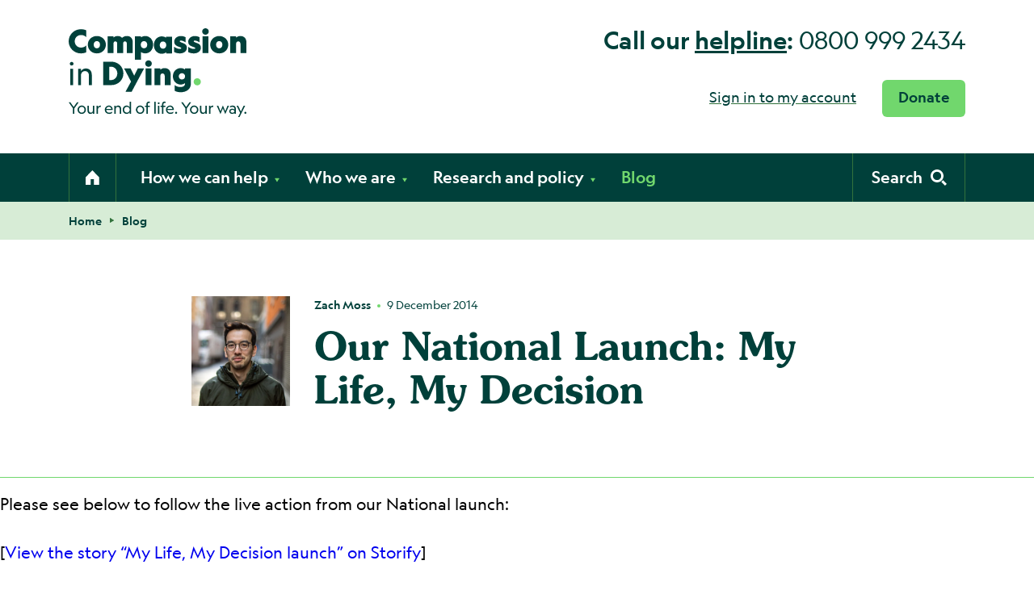

--- FILE ---
content_type: text/html; charset=UTF-8
request_url: https://compassionindying.org.uk/blog-post/my-life-my-decision-national-launch/
body_size: 23558
content:
<!DOCTYPE html>
<html class="no-js" lang="en-GB">

	<head> <script>
var gform;gform||(document.addEventListener("gform_main_scripts_loaded",function(){gform.scriptsLoaded=!0}),document.addEventListener("gform/theme/scripts_loaded",function(){gform.themeScriptsLoaded=!0}),window.addEventListener("DOMContentLoaded",function(){gform.domLoaded=!0}),gform={domLoaded:!1,scriptsLoaded:!1,themeScriptsLoaded:!1,isFormEditor:()=>"function"==typeof InitializeEditor,callIfLoaded:function(o){return!(!gform.domLoaded||!gform.scriptsLoaded||!gform.themeScriptsLoaded&&!gform.isFormEditor()||(gform.isFormEditor()&&console.warn("The use of gform.initializeOnLoaded() is deprecated in the form editor context and will be removed in Gravity Forms 3.1."),o(),0))},initializeOnLoaded:function(o){gform.callIfLoaded(o)||(document.addEventListener("gform_main_scripts_loaded",()=>{gform.scriptsLoaded=!0,gform.callIfLoaded(o)}),document.addEventListener("gform/theme/scripts_loaded",()=>{gform.themeScriptsLoaded=!0,gform.callIfLoaded(o)}),window.addEventListener("DOMContentLoaded",()=>{gform.domLoaded=!0,gform.callIfLoaded(o)}))},hooks:{action:{},filter:{}},addAction:function(o,r,e,t){gform.addHook("action",o,r,e,t)},addFilter:function(o,r,e,t){gform.addHook("filter",o,r,e,t)},doAction:function(o){gform.doHook("action",o,arguments)},applyFilters:function(o){return gform.doHook("filter",o,arguments)},removeAction:function(o,r){gform.removeHook("action",o,r)},removeFilter:function(o,r,e){gform.removeHook("filter",o,r,e)},addHook:function(o,r,e,t,n){null==gform.hooks[o][r]&&(gform.hooks[o][r]=[]);var d=gform.hooks[o][r];null==n&&(n=r+"_"+d.length),gform.hooks[o][r].push({tag:n,callable:e,priority:t=null==t?10:t})},doHook:function(r,o,e){var t;if(e=Array.prototype.slice.call(e,1),null!=gform.hooks[r][o]&&((o=gform.hooks[r][o]).sort(function(o,r){return o.priority-r.priority}),o.forEach(function(o){"function"!=typeof(t=o.callable)&&(t=window[t]),"action"==r?t.apply(null,e):e[0]=t.apply(null,e)})),"filter"==r)return e[0]},removeHook:function(o,r,t,n){var e;null!=gform.hooks[o][r]&&(e=(e=gform.hooks[o][r]).filter(function(o,r,e){return!!(null!=n&&n!=o.tag||null!=t&&t!=o.priority)}),gform.hooks[o][r]=e)}});
</script>

		<title>Our National Launch: My Life, My Decision &#8211; Compassion in Dying</title>
<meta name='robots' content='max-image-preview:large' />
	<style>img:is([sizes="auto" i], [sizes^="auto," i]) { contain-intrinsic-size: 3000px 1500px }</style>
	
<!-- Google Tag Manager for WordPress by gtm4wp.com -->
<script data-cfasync="false" data-pagespeed-no-defer>
	var gtm4wp_datalayer_name = "dataLayer";
	var dataLayer = dataLayer || [];
</script>
<!-- End Google Tag Manager for WordPress by gtm4wp.com --><meta name="viewport" content="width=device-width, initial-scale=1.0"><script>document.querySelector("html").classList.remove("no-js");document.querySelector("html").classList.add("js");</script>    <script>(function(w,d,s,n,a){if(!w[n]){var l='call,catch,on,once,set,then,track'
    .split(','),i,o=function(n){return'function'==typeof n?o.l.push([arguments])&&o
    :function(){return o.l.push([n,arguments])&&o}},t=d.getElementsByTagName(s)[0],
    j=d.createElement(s);j.async=!0;j.src='https://cdn.fundraiseup.com/widget/'+a;
    t.parentNode.insertBefore(j,t);o.s=Date.now();o.v=4;o.h=w.location.href;o.l=[];
    for(i=0;i<7;i++)o[l[i]]=o(l[i]);w[n]=o}
    })(window,document,'script','FundraiseUp','AEYQUUEK');</script>
    <meta property="og:locale" content="en_GB" /><meta property="og:type" content="website" /><meta property="og:title" content="Our National Launch: My Life, My Decision" /><meta property="og:url" content="https://compassionindying.org.uk/blog-post/my-life-my-decision-national-launch/" /><meta property="og:site_name" content="Compassion in Dying" /><meta property="article:modified_time" content="2023-01-10T12:56:45+00:00" /><meta property="article:publisher" content="https://www.facebook.com/compassionindying" /><meta name="twitter:creator" content="@AGoodDeath" /><meta name="twitter:site" content="@AGoodDeath" /><meta property="og:image" content="https://cdn.compassionindying.org.uk/wp-content/uploads/default-social-sharing-image-dark-green-1200x630.jpg.webp" /><meta property="og:image:width" content="1200" /><meta property="og:image:height" content="630" /><meta name="twitter:card" content="summary_large_image" /><meta name="twitter:title" content="Our National Launch: My Life, My Decision" /><meta name="twitter:image" content="https://cdn.compassionindying.org.uk/wp-content/uploads/default-social-sharing-image-dark-green-1200x630.jpg.webp" /><link rel='stylesheet' id='biro-site-css' href='https://cdn.compassionindying.org.uk/wp-content/themes/bureau-cid-website/assets/css/front-658d32eec7.css' media='all' />
<script src="https://cdn.compassionindying.org.uk/wp-includes/js/jquery/jquery.min.js?ver=3.7.1" id="jquery-core-js"></script>

<!-- Google Tag Manager for WordPress by gtm4wp.com -->
<!-- GTM Container placement set to automatic -->
<script data-cfasync="false" data-pagespeed-no-defer>
	var dataLayer_content = {"pagePostType":"blog","pagePostType2":"single-blog","pageCategory":["blog"],"pageAttributes":["my-life-my-decision"],"pagePostAuthor":"Zach Moss","visitorBlocked":false};
	dataLayer.push( dataLayer_content );
</script>
<script data-cfasync="false" data-pagespeed-no-defer>
(function(w,d,s,l,i){w[l]=w[l]||[];w[l].push({'gtm.start':
new Date().getTime(),event:'gtm.js'});var f=d.getElementsByTagName(s)[0],
j=d.createElement(s),dl=l!='dataLayer'?'&l='+l:'';j.async=true;j.src=
'//www.googletagmanager.com/gtm.js?id='+i+dl;f.parentNode.insertBefore(j,f);
})(window,document,'script','dataLayer','GTM-KJVF46N');
</script>
<!-- End Google Tag Manager for WordPress by gtm4wp.com --><link rel="icon" href="https://cdn.compassionindying.org.uk/wp-content/uploads/CID-Favicon_260x260px_BRGR-150x150.png.webp" sizes="32x32" />
<link rel="icon" href="https://cdn.compassionindying.org.uk/wp-content/uploads/CID-Favicon_260x260px_BRGR.png.webp" sizes="192x192" />
<link rel="apple-touch-icon" href="https://cdn.compassionindying.org.uk/wp-content/uploads/CID-Favicon_260x260px_BRGR.png.webp" />
<meta name="msapplication-TileImage" content="https://cdn.compassionindying.org.uk/wp-content/uploads/CID-Favicon_260x260px_BRGR.png.webp" />
	</head>

	<body class="wp-singular blog-template-default single single-blog postid-2076 wp-embed-responsive wp-theme-biro-base wp-child-theme-bureau-cid-website">

		
<!-- GTM Container placement set to automatic -->
<!-- Google Tag Manager (noscript) -->
				<noscript><iframe src="https://www.googletagmanager.com/ns.html?id=GTM-KJVF46N" height="0" width="0" style="display:none;visibility:hidden" aria-hidden="true"></iframe></noscript>
<!-- End Google Tag Manager (noscript) -->
<!-- GTM Container placement set to automatic -->
<!-- Google Tag Manager (noscript) -->
	<a href="#main" class="skip-to-content">Skip to content</a>


  <header id="header-mobile" class="header-mobile">

    <div class="top">

      <a href="https://compassionindying.org.uk" class="logo-link" tabindex="-1"><span class="sr-only">Home</span><svg class="icon logo-cid-mobile" aria-hidden="true" height="178" viewBox="0 0 497 178" width="497" xmlns="http://www.w3.org/2000/svg"><g fill="none"><g fill="#00403a"><path d="m49 47.6845691v19.2004008c-4.5276107 2.0408818-9.7517769 3.1150301-14.9759431 3.1150301-18.8873702 0-34.0240569-15.0112224-34.0240569-33.4865731s15.1366867-33.5134269 34.0240569-33.5134269c5.2241662 0 10.4483324 1.0741483 14.9759431 3.11503006v19.20040084c-3.1077091-3.5446894-8.2515036-6.2300602-14.6276654-6.2300602-10.0196829 0-17.5478403 7.3847696-17.5478403 17.4012024 0 10.0164329 7.5281574 17.4012025 17.5478403 17.4012025 6.3761618 0 11.5199563-2.6585171 14.6276654-6.2300602z"/><path d="m53 46c0-14.0892857 11.7147436-24 25.5-24s25.5 9.9375 25.5 24-11.7147436 24-25.5 24-25.5-9.9375-25.5-24zm16.5913462 0c0 6.0267857 3.7051282 10.0178571 8.9358974 10.0178571s8.9086538-3.9910714 8.9086538-10.0178571-3.7051282-10.0178571-8.9086538-10.0178571c-5.2035257 0-8.9358974 3.9910714-8.9358974 10.0178571z"/><path d="m152.273216 69h-16.519571v-26.5815279c0-2.9207526-1.772831-5.5735462-5.076746-5.5735462-3.46508 0-5.157329 2.5724059-5.157329 5.5735462v26.5815279h-16.51957v-45.9281642h16.51957v3.4566705c2.390637-2.7599772 6.66155-4.5285063 11.630852-4.5285063 5.42594 0 9.320798 2.1168757 12.168074 5.0644242 3.115886-2.7599772 7.279355-5.0644242 13.860322-5.0644242 9.589409 0 15.821182 6.377423 15.821182 17.0153934v29.9578107h-16.51957v-26.5815279c0-2.9207526-1.772832-5.5735462-5.076746-5.5735462-3.465081 0-5.157329 2.5724059-5.157329 5.5735462v26.5815279z"/><path d="m236 46.1838235c0 13.9117647-9.658886 24.1568628-21.915119 24.1568628-5.898144 0-10.037666-2.129902-12.445624-4.0980392v21.7573529h-16.639257v-64.9215686h16.639257v3.0196078c2.407958-1.9681372 6.54748-4.0980392 12.445624-4.0980392 12.256233 0 21.915119 10.245098 21.915119 24.1568627zm-34.712467 0c0 5.9852941 3.84191 10.0833334 9.117772 10.0833334s9.117772-4.0980393 9.117772-10.0833334-3.950133-10.0833333-9.117772-10.0833333-9.117772 4.0980392-9.117772 10.0833333z"/><path d="m311.184989 57.5783603c2.265352 0 3.875663-.6960402 3.875663-2.1148913 0-1.1511433-.709628-1.4991634-2.347233-2.1148912l-8.924943-3.45343c-4.885519-1.8471835-8.570129-5.3273843-8.570129-12.3145566 0-8.5131065 7.669447-15.5805912 18.777862-15.5805912 5.240334 0 10.125853 1.4991634 13.373768 3.45343v14.0814278c-4.066717-2.7573899-9.034116-4.9525934-13.264594-4.9525934-2.265353 0-3.247915.8031232-3.247915 2.0345789 0 1.1511433.818802 1.6865588 3.166035 2.5699944l8.133434 3.1857223c5.595148 2.2219743 8.843063 5.7557166 8.843063 12.0468488 0 9.9319576-9.743745 15.5805912-19.760425 15.5805912-6.141015 0-11.927217-1.4188511-16.239575-3.9888455v-14.5097602c4.230478 3.8014501 10.835481 6.1037368 16.239575 6.1037368z"/><path d="m350.2 57.5783603c2.263636 0 3.872727-.6960402 3.872727-2.1148913 0-1.1511433-.709091-1.4991634-2.345454-2.1148912l-8.918182-3.45343c-4.881818-1.8471835-8.563636-5.3273843-8.563636-12.3145566 0-8.5131065 7.663636-15.5805912 18.763636-15.5805912 5.236364 0 10.118182 1.4991634 13.363636 3.45343v14.0814278c-4.063636-2.7573899-9.027272-4.9525934-13.254545-4.9525934-2.263637 0-3.245455.8031232-3.245455 2.0345789 0 1.1511433.818182 1.6865588 3.163637 2.5699944l8.127272 3.1857223c5.590909 2.2219743 8.836364 5.7557166 8.836364 12.0468488 0 9.9319576-9.736364 15.5805912-19.772727 15.5805912-6.136364 0-11.918182-1.4188511-16.227273-3.9888455v-14.5097602c4.254545 3.8014501 10.827273 6.1037368 16.227273 6.1037368z"/><path d="m392 9.02349256c0 5.10610804-4.017621 9.02349254-8.907489 9.02349254h-.185022c-4.889868 0-8.907489-3.9444009-8.907489-9.02349254 0-5.07909162 4.017621-9.02349256 8.907489-9.02349256h.185022c4.889868 0 8.907489 3.94440094 8.907489 9.02349256zm-.872247 13.67032104v46.3061864h-16.255506v-46.3061864z"/><path d="m396 46c0-14.0892857 11.714744-24 25.5-24s25.5 9.9375 25.5 24-11.714744 24-25.5 24-25.5-9.9375-25.5-24zm16.591346 0c0 6.0267857 3.705128 10.0178571 8.908654 10.0178571s8.935897-3.9910714 8.935897-10.0178571-3.705128-10.0178571-8.935897-10.0178571-8.908654 3.9910714-8.908654 10.0178571z"/><path d="m468.473214 69h-16.473214v-45.9281642h16.473214v3.4566705c2.571429-2.572406 6.723215-4.5285063 11.785715-4.5285063 10.285714 0 16.741071 6.5649943 16.741071 17.0153934v29.9578107h-16.473214v-25.3489168c0-3.6442417-2.116072-6.8329532-6.026786-6.8329532s-6.026786 3.1887115-6.026786 6.8329532v25.3489168z"/><path d="m13 98.958124c0 2.840871-2.1784777 4.958124-4.96062992 4.958124h-.07874016c-2.78215223 0-4.96062992-2.117253-4.96062992-4.958124 0-2.8408711 2.17847769-4.958124 4.96062992-4.958124h.07874016c2.78215222 0 4.96062992 2.1172529 4.96062992 4.958124zm-1.0498688 14.097152v44.944724h-7.82152228v-44.944724z"/><path d="m33.9578356 158h-7.9578356v-44.928363h7.9578356v6.724519c2.2164441-4.420501 7.4237526-7.796156 13.6992269-7.796156 10.5214336 0 16.3429375 7.60862 16.3429375 17.467676v28.532324h-7.9578356v-26.576587c0-6.72452-3.6317638-12.136284-11.0555165-12.136284-6.8095572 0-11.0288123 5.492137-11.0288123 12.216657z"/><path d="m119.507177 93c18.62201 0 33.492823 13.968944 33.492823 32.513458 0 18.544513-14.897608 32.486542-33.492823 32.486542h-22.507177v-65zm-5.680383 13.888199v37.223602h4.421053c10.905263 0 17.898564-8.639751 17.898564-18.598343 0-9.958593-6.993301-18.598344-17.737799-18.598344h-4.608612z"/><path d="m174.281356 148.60299-19.281356-36.60299h18.033898l10.142373 20.002076 10.061017-20.002076h17.762712l-35.091525 65h-17.301695l15.701695-28.39701z"/><path d="m232 98.0234926c0 5.1061084-4.017621 9.0234924-8.907489 9.0234924h-.185022c-4.889868 0-8.907489-3.944401-8.907489-9.0234924 0-5.0790917 4.017621-9.0234926 8.907489-9.0234926h.185022c4.889868 0 8.907489 3.9444009 8.907489 9.0234926zm-.872247 13.6703214v46.306186h-16.255506v-46.306186z"/><path d="m256.473214 158h-16.473214v-45.928164h16.473214v3.45667c2.571429-2.572406 6.723215-4.528506 11.785715-4.528506 10.285714 0 16.741071 6.564994 16.741071 17.015393v29.957811h-16.473214v-25.348917c0-3.644241-2.116072-6.832953-6.026786-6.832953s-6.026786 3.188712-6.026786 6.832953v25.348917z"/><path d="m342 153.332797c0 17.719454-14.602564 24.667203-28.932692 24.667203-6.592949 0-12.967949-1.508039-16.673077-3.743167v-15.942122c5.040064 4.012459 10.815705 5.251205 16.31891 5.251205 6.320513 0 12.532051-2.773713 12.532051-9.10209v-1.777331c-2.424679 1.777331-6.483974 4.01246-12.423077 4.01246-11.633012 0-21.822115-9.532958-21.822115-22.809084 0-13.276125 10.189103-22.889871 21.822115-22.889871 5.939103 0 9.998398 2.315916 12.423077 4.01246v-2.93529h16.754808zm-25.418269-28.141077c-4.767628 0-8.908654 3.393087-8.908654 8.725081 0 5.331993 4.141026 8.72508 8.908654 8.72508s8.935897-3.473875 8.935897-8.72508c0-5.251206-4.141025-8.725081-8.935897-8.725081z"/></g><path d="m370 149c0 5.667575-4.405874 10-9.906542 10h-.186916c-5.473965 0-9.906542-4.332425-9.906542-10s4.405874-10 9.906542-10h.186916c5.473965 0 9.906542 4.332425 9.906542 10z" fill="#71d76d"/><path d="m272.281203 27.0340931v-2.8632697h16.718797v.8563049 44.1532237c0 .57087-.2881.8563049-.8643.8563049-5.023742 0-10.047483 0-15.098235 0-.729253 0-.729253 0-.729253-.7225073s0-1.4450145 0-2.2478004c-.216074.1337976-.351121.2140762-.486168.2943548-1.512525 1.1506598-3.241124 2.0069647-5.023742 2.5956744-2.241777.7225072-4.564583 1.0436216-6.914397 1.0436216-2.214768 0-4.402527-.3211144-6.509257-1.0168621-2.025703-.6689883-3.943368-1.6323313-5.671967-2.8900292-4.510564-3.2914221-7.400566-7.7067445-8.751034-13.0586504-1.809628-7.1715539-1.107384-14.048753 2.700936-20.4977996 2.457853-4.2012461 5.996079-7.2518325 10.560662-9.0714805 3.133086-1.2576979 6.401219-1.7126099 9.750381-1.3379764 1.782618.2140762 3.538227.5351905 5.239817 1.0703811 1.620561.5084311 3.133086 1.3379765 4.510563 2.3548386.162057.1070381.324113.2140763.567197.401393zm.378131 20.0696471c0-1.364736-.189065-2.7027125-.648225-3.9871699-1.24243-3.3449412-3.565236-5.458944-7.157481-5.913856-3.889349-.4816716-6.995426.9365835-8.886081 4.3618033-1.998693 3.6660555-1.971684 7.4659087.081028 11.1052047 3.106077 5.4857035 11.100849 5.8335774 14.774122.6957478 1.350469-1.8731671 1.836637-4.0139295 1.863647-6.2884895z" fill="#00403a"/></g></svg></a>

      <div class="helpline-menu-toggle-wrapper">

        
  <div class="biro-component-helpline-wrapper"><strong>Call our <a href="https://compassionindying.org.uk/contact-us/">helpline</a>:</strong> 0800 999 2434</div>

  
        <button id="mobile-menu-toggle" class="menu-toggle biro-button-outline" aria-controls="mobile-menu" aria-expanded="false"><svg class="icon icon-menu" aria-hidden="true" height="44" viewBox="0 0 50 44" width="50" xmlns="http://www.w3.org/2000/svg"><path d="m1.78571429 11h46.42857141c.9862723 0 1.7857143-.7958889 1.7857143-1.77777778v-4.44444444c0-.98188889-.799442-1.77777778-1.7857143-1.77777778h-46.42857141c-.98627233 0-1.78571429.79588889-1.78571429 1.77777778v4.44444444c0 .98188888.79944196 1.77777778 1.78571429 1.77777778zm0 18h46.42857141c.9862723 0 1.7857143-.7958889 1.7857143-1.7777778v-4.4444444c0-.9818889-.799442-1.7777778-1.7857143-1.7777778h-46.42857141c-.98627233 0-1.78571429.7958889-1.78571429 1.7777778v4.4444444c0 .9818889.79944196 1.7777778 1.78571429 1.7777778zm0 18h46.42857141c.9862723 0 1.7857143-.7958889 1.7857143-1.7777778v-4.4444444c0-.9818889-.799442-1.7777778-1.7857143-1.7777778h-46.42857141c-.98627233 0-1.78571429.7958889-1.78571429 1.7777778v4.4444444c0 .9818889.79944196 1.7777778 1.78571429 1.7777778z" transform="translate(0 -3)"/></svg><svg class="icon icon-close" aria-hidden="true" height="50" viewBox="0 0 50 50" width="50" xmlns="http://www.w3.org/2000/svg"><path d="m43.5154189 1-18.5154189 16.4986391-18.51541894-16.4986391-5.48458106 5.48458106 18.5154189 16.50022564-18.5154189 20.5290257 5.48458106 5.4845811 18.51541894-20.5290257 18.5154189 20.5290257 5.4845811-5.4845811-18.5138324-20.5290257 18.5138324-16.50022564z"/></svg>Menu</button>

      </div>

    </div>

    <div id="mobile-menu" class="mobile-menu">

      <nav>

        <ul class="mobile-menu-list">

           <li class="menu-item-5 menu-item-top menu-item"><a class="menu-link-5 menu-link-top menu-link home"  href="https://compassionindying.org.uk/">Home</a></li> <li class="menu-item-123 menu-item-top menu-item"><a class="menu-link-123 menu-link-top menu-link has-children" aria-expanded="false" aria-controls="mobilemenu-list-children-of-123" aria-label="Open the how we can help submenu" href="https://compassionindying.org.uk/how-we-can-help/">How we can help <svg class="icon icon-caret-down" aria-hidden="true" height="50" viewBox="0 0 50 50" width="50" xmlns="http://www.w3.org/2000/svg"><path d="m37.7873081 13.9994941h-25.544826l-1.2433253 2.5105992c1.8728571 2.3722442 3.6623012 4.8315433 5.3211174 7.312606 2.6078355 3.901922 4.9890395 7.9981628 7.0775111 12.1767948l2.8234501-.0015546c2.3088078-4.6372244 5.020516-9.1392029 8.0580069-13.3769078 1.4825473-2.0691069 3.0705413-4.1133409 4.7199145-6.0736292z"/></svg></a><ul id="mobile-menu-list-children-of-123" class="menu-list-children-of-123 menu-list-children"><li class="menu-item-123 menu-item-child menu-item" ><a class="menu-link- 123 menu-link-child menu-link" href="https://compassionindying.org.uk/how-we-can-help/">Find out how we can help</a></li><li class="menu-item-133 menu-item-child menu-item" ><a class="menu-link- 133 menu-link-child menu-link" href="https://compassionindying.org.uk/how-we-can-help/living-will-advance-decision/">Living will (advance decision)</a></li><li class="menu-item-155 menu-item-child menu-item" ><a class="menu-link- 155 menu-link-child menu-link" href="https://compassionindying.org.uk/how-we-can-help/do-not-resuscitate-dnr-forms-and-cpr-decisions/">Do not resuscitate (DNR) forms and CPR decisions</a></li><li class="menu-item-156 menu-item-child menu-item" ><a class="menu-link- 156 menu-link-child menu-link" href="https://compassionindying.org.uk/how-we-can-help/lasting-power-attorney-health-welfare/">Lasting power of attorney for health and welfare</a></li><li class="menu-item-157 menu-item-child menu-item" ><a class="menu-link- 157 menu-link-child menu-link" href="https://compassionindying.org.uk/how-we-can-help/advance-statement/">Advance statement</a></li><li class="menu-item-159 menu-item-child menu-item" ><a class="menu-link- 159 menu-link-child menu-link" href="https://compassionindying.org.uk/how-we-can-help/get-help-if-your-relatives-wishes-are-not-being-respected/">Get help if your relative&#8217;s wishes are not being respected</a></li><li class="menu-item-160 menu-item-child menu-item" ><a class="menu-link- 160 menu-link-child menu-link" href="https://compassionindying.org.uk/how-we-can-help/mental-capacity/">Mental capacity</a></li><li class="menu-item-161 menu-item-child menu-item" ><a class="menu-link- 161 menu-link-child menu-link" href="https://compassionindying.org.uk/how-we-can-help/making-decision-someone-else/">Making a decision for someone else</a></li><li class="menu-item-158 menu-item-child menu-item" ><a class="menu-link- 158 menu-link-child menu-link" href="https://compassionindying.org.uk/how-we-can-help/planning-ahead/">Guide - planning ahead</a></li><li class="menu-item-163 menu-item-child menu-item" ><a class="menu-link- 163 menu-link-child menu-link" href="https://compassionindying.org.uk/how-we-can-help/starting-the-conversation/">Guide - starting the conversation</a></li><li class="menu-item-164 menu-item-child menu-item" ><a class="menu-link- 164 menu-link-child menu-link" href="https://compassionindying.org.uk/how-we-can-help/what-now-questions-terminal-diagnosis/">Guide - questions to ask after a terminal diagnosis</a></li><li class="menu-item-165 menu-item-child menu-item" ><a class="menu-link- 165 menu-link-child menu-link" href="https://compassionindying.org.uk/how-we-can-help/healthcare-professionals-hub/">Healthcare professionals hub</a></li></ul></li> <li class="menu-item-125 menu-item-top menu-item"><a class="menu-link-125 menu-link-top menu-link has-children" aria-expanded="false" aria-controls="mobilemenu-list-children-of-125" aria-label="Open the who we are submenu" href="https://compassionindying.org.uk/who-we-are/">Who we are <svg class="icon icon-caret-down" aria-hidden="true" height="50" viewBox="0 0 50 50" width="50" xmlns="http://www.w3.org/2000/svg"><path d="m37.7873081 13.9994941h-25.544826l-1.2433253 2.5105992c1.8728571 2.3722442 3.6623012 4.8315433 5.3211174 7.312606 2.6078355 3.901922 4.9890395 7.9981628 7.0775111 12.1767948l2.8234501-.0015546c2.3088078-4.6372244 5.020516-9.1392029 8.0580069-13.3769078 1.4825473-2.0691069 3.0705413-4.1133409 4.7199145-6.0736292z"/></svg></a><ul id="mobile-menu-list-children-of-125" class="menu-list-children-of-125 menu-list-children"><li class="menu-item-125 menu-item-child menu-item" ><a class="menu-link- 125 menu-link-child menu-link" href="https://compassionindying.org.uk/who-we-are/">Find out who we are</a></li><li class="menu-item-172 menu-item-child menu-item" ><a class="menu-link- 172 menu-link-child menu-link" href="https://compassionindying.org.uk/who-we-are/our-approach/">Our approach</a></li><li class="menu-item-5998 menu-item-child menu-item" ><a class="menu-link- 5998 menu-link-child menu-link" href="https://compassionindying.org.uk/who-we-are/impact-2024/">Our impact in 2024</a></li><li class="menu-item-5238 menu-item-child menu-item" ><a class="menu-link- 5238 menu-link-child menu-link" href="https://compassionindying.org.uk/who-we-are/how-we-work/">How we work</a></li><li class="menu-item-176 menu-item-child menu-item" ><a class="menu-link- 176 menu-link-child menu-link" href="https://compassionindying.org.uk/who-we-are/partnerships/">Working with others</a></li><li class="menu-item-178 menu-item-child menu-item" ><a class="menu-link- 178 menu-link-child menu-link" href="https://compassionindying.org.uk/who-we-are/open-sourcing/">Use our tools, forms or guidance in your organisation</a></li><li class="menu-item-5230 menu-item-child menu-item" ><a class="menu-link- 5230 menu-link-child menu-link" href="https://compassionindying.org.uk/who-we-are/our-work-with-communities/">Our work with communities</a></li><li class="menu-item-173 menu-item-child menu-item" ><a class="menu-link- 173 menu-link-child menu-link" href="https://compassionindying.org.uk/who-we-are/staff/">Staff</a></li><li class="menu-item-174 menu-item-child menu-item" ><a class="menu-link- 174 menu-link-child menu-link" href="https://compassionindying.org.uk/who-we-are/trustees/">Trustees</a></li><li class="menu-item-5389 menu-item-child menu-item" ><a class="menu-link- 5389 menu-link-child menu-link" href="https://compassionindying.org.uk/who-we-are/shared-history-dignity-in-dying/">Our shared history with Dignity in Dying</a></li></ul></li> <li class="menu-item-126 menu-item-top menu-item"><a class="menu-link-126 menu-link-top menu-link has-children" aria-expanded="false" aria-controls="mobilemenu-list-children-of-126" aria-label="Open the research and policy submenu" href="https://compassionindying.org.uk/research-and-policy/">Research and policy <svg class="icon icon-caret-down" aria-hidden="true" height="50" viewBox="0 0 50 50" width="50" xmlns="http://www.w3.org/2000/svg"><path d="m37.7873081 13.9994941h-25.544826l-1.2433253 2.5105992c1.8728571 2.3722442 3.6623012 4.8315433 5.3211174 7.312606 2.6078355 3.901922 4.9890395 7.9981628 7.0775111 12.1767948l2.8234501-.0015546c2.3088078-4.6372244 5.020516-9.1392029 8.0580069-13.3769078 1.4825473-2.0691069 3.0705413-4.1133409 4.7199145-6.0736292z"/></svg></a><ul id="mobile-menu-list-children-of-126" class="menu-list-children-of-126 menu-list-children"><li class="menu-item-126 menu-item-child menu-item" ><a class="menu-link- 126 menu-link-child menu-link" href="https://compassionindying.org.uk/research-and-policy/">Our research and policy</a></li><li class="menu-item-177 menu-item-child menu-item" ><a class="menu-link- 177 menu-link-child menu-link" href="https://compassionindying.org.uk/research-and-policy/research-reports/">Research reports</a></li></ul></li> <li class="menu-item-127 menu-item-top menu-item"><a class="menu-link-127 menu-link-top menu-link ancestor"  href="https://compassionindying.org.uk/blog/">Blog</a></li>
        </ul>

      </nav>

      <ul class="mobile-buttons-list"><li class="page_item page-item-229"><a href="https://compassionindying.org.uk/donate/">Donate</a></li></ul>

      <form class="search-form" action="https://compassionindying.org.uk" method="get">

        <input class="search-input" type="text" name="s">

        <button class="search-submit biro-button-accent-1-light" type="submit">Search<svg class="icon icon-search" aria-hidden="true" height="50" viewBox="0 0 50 50" width="50" xmlns="http://www.w3.org/2000/svg"><path d="m38.623274 33.0504541 11.3770636 11.3770635-5.4083252 5.4083252-11.3770635-11.3770636zm-32.78383576-27.21042507c7.78501736-7.78670537 20.45508256-7.78670537 28.24178796 0 7.7850173 7.78501737 7.7850173 20.45339457-.001688 28.24009997-7.7850174 7.7850173-20.4550826 7.7867053-28.24009996.001688-7.78670538-7.7867054-7.78670538-20.4567706 0-28.24178797zm23.21832486 5.02346307c-5.0167111-5.0167111-13.1781507-5.0167111-18.1948618 0-5.0167111 5.0150231-5.0167111 13.1764627 0 18.1948618 5.0167111 5.0150231 13.1764627 5.0133351 18.1931738-.001688 5.0167111-5.0167111 5.0167111-13.1781507.001688-18.1931738z"/></svg></button>

      </form>

    </div>

  </header>


  <header id="header-desktop" class="header-desktop">

    <div class="top-wrapper">

      <div class="container">

        <div class="row">

          <div class="top-left col-lg-5">

            <a href="https://compassionindying.org.uk" class="logo-link" tabindex="-1"><span class="sr-only">Home</span><svg class="icon logo-cid" aria-hidden="true" height="247" viewBox="0 0 496 247" width="496" xmlns="http://www.w3.org/2000/svg"><g fill="none"><g fill="#00403a"><g transform="translate(0 204)"><path d="m11.9589465 33.7991266v-14.9681846l-11.9589465-16.98003745h4.60581048l9.37322832 13.27822835 9.4001629-13.27822835h4.6058105l-11.9589465 16.98003745v14.9681846h-4.0940538z"/><path d="m24.7797991 22.720524c0-6.518403 5.3061091-11.6419214 11.6896008-11.6419214 6.3834918 0 11.6896009 5.1235184 11.6896009 11.6419214s-5.3061091 11.6150967-11.6896009 11.6150967c-6.3834917 0-11.6896008-5.069869-11.6896008-11.6150967zm3.9055118 0c0 4.5870243 3.4745588 8.1547099 7.784089 8.1547099 4.3095303 0 7.7840891-3.5408608 7.7840891-8.1547099 0-4.613849-3.4206897-8.1815346-7.7840891-8.1815346s-7.784089 3.5408609-7.784089 8.1815346z"/><path d="m67.5249525 11.6150967h3.9593809v22.2108546h-3.9593809v-3.3262632c-1.1043171 2.1996257-3.6361662 3.8627573-6.8144448 3.8627573-5.2253054 0-8.0534347-3.7554585-8.0534347-8.5839052v-14.1366188h3.959381v13.1709295c0 3.3262633 1.7507467 6.0087336 5.4138474 6.0087336 3.3937551 0 5.4946511-2.6824703 5.4946511-6.0087336v-13.1709295z"/><path d="m89.4496878 15.2364317c-3.8785773-.6169682-7.73022 1.2339364-7.73022 7.0548971v11.5077978h-3.9593809v-22.2108546h3.9593809v4.0237055c1.23899-2.709295 4.1209883-4.7747972 7.73022-4.345602v3.9432315z"/><path d="m112.263264 11.0786026c7.08379 0 10.908498 5.6868372 10.585283 12.5271366h-18.207765c.404018 4.3724267 3.905512 7.3231441 8.834537 7.3231441 2.935868 0 5.89867-1.1266375 7.918762-3.0580162v3.8627574c-2.208634 1.716781-5.225306 2.6288209-8.295846 2.6288209-7.002987 0-12.228292-5.0430443-12.228292-11.6150967s5.225305-11.6419214 11.393321-11.6419214zm-7.43394 9.5495945h14.194515c-.350149-3.2726138-2.720391-6.2233312-6.814444-6.2233312-3.636167 0-6.5451 2.5483468-7.380071 6.2233312z"/><path d="m131.440673 33.7991266h-3.959381v-22.2108546h3.959381v3.3262632c1.104317-2.1996257 3.690036-3.8627573 6.814445-3.8627573 5.225306 0 8.134239 3.7554585 8.134239 8.6375546v14.1097941h-3.959381v-13.1441048c0-3.3262632-1.804616-6.0087336-5.494652-6.0087336-3.393755 0-5.494651 2.7092951-5.494651 6.0355583v13.0904554z"/><path d="m170.226446 16.0679975v-15.53150343h3.959381v33.26263253h-3.959381v-4.4529008c-1.23899 2.7897692-4.605811 4.9893949-8.349715 4.9893949-6.275754 0-11.070106-5.1771678-11.070106-11.6150967s4.794352-11.6419214 11.070106-11.6419214c3.743904 0 7.110725 2.2264504 8.349715 4.9893949zm-15.514309 6.6525265c0 4.5601996 3.474559 8.1815346 7.837958 8.1815346s7.837958-3.621335 7.837958-8.1815346-3.474559-8.1815346-7.837958-8.1815346-7.837958 3.5945103-7.837958 8.1815346z"/><path d="m187.760847 22.720524c0-6.518403 5.306109-11.6419214 11.689601-11.6419214s11.689601 5.1235184 11.689601 11.6419214-5.333044 11.6150967-11.689601 11.6150967-11.689601-5.069869-11.689601-11.6150967zm3.905512 0c0 4.5870243 3.474559 8.1547099 7.784089 8.1547099s7.784089-3.5408608 7.784089-8.1547099c0-4.613849-3.42069-8.1815346-7.784089-8.1815346s-7.784089 3.5408609-7.784089 8.1815346z"/><path d="m226.789031 3.91640674c-.619495-.34872115-1.319794-.48284467-2.154765-.48284467-2.289438 0-3.878578 1.52900811-3.878578 4.42607611v3.75545852h5.575455v3.2457891h-5.575455v18.9650655h-3.905512v-18.9650655h-3.878577v-3.2457891h3.878577v-4.07735497c0-4.50655021 2.801195-7.53774173 7.083791-7.53774173 1.104317 0 2.073961.13412352 2.855064.48284467v3.40673736z"/><path d="m242.8959.53649407v33.26263253h-3.959381v-33.26263253z"/><path d="m253.750529 4.64067374c0 1.39488459-1.104317 2.44104803-2.504914 2.44104803h-.053869c-1.400597 0-2.504915-1.04616344-2.504915-2.44104803s1.104318-2.44104804 2.504915-2.44104804h.053869c1.400597 0 2.504914 1.04616345 2.504914 2.44104804zm-.538691 6.94759826v22.2108546h-3.959381v-22.2108546z"/><path d="m270.503828 3.91640674c-.619495-.34872115-1.319793-.48284467-2.154765-.48284467-2.289438 0-3.878577 1.52900811-3.878577 4.42607611v3.75545852h5.575455v3.2457891h-5.575455v18.9650655h-3.905512v-18.9650655h-3.878577v-3.2457891h3.878577v-4.07735497c0-4.50655021 2.801195-7.53774173 7.083791-7.53774173 1.104317 0 2.073961.13412352 2.855063.48284467v3.40673736z"/><path d="m282.920663 11.0786026c7.08379 0 10.908498 5.6868372 10.585283 12.5271366h-18.207765c.404018 4.3724267 3.905512 7.3231441 8.834537 7.3231441 2.935867 0 5.898669-1.1266375 7.918762-3.0580162v3.8627574c-2.208634 1.716781-5.225306 2.6288209-8.295846 2.6288209-7.002987 0-12.228292-5.0430443-12.228292-11.6150967s5.225305-11.6419214 11.393321-11.6419214zm-7.43394 9.5495945h14.194515c-.350149-3.2726138-2.720391-6.2233312-6.814445-6.2233312-3.636166 0-6.545099 2.5483468-7.38007 6.2233312z"/><path d="m302.771436 31.2776045c0 1.5826575-1.23899 2.7629445-2.801194 2.7629445h-.053869c-1.58914 0-2.801195-1.180287-2.801195-2.7629445s1.23899-2.7629445 2.801195-2.7629445h.053869c1.589139 0 2.801194 1.180287 2.801194 2.7629445z"/><path d="m325.854358 33.7991266v-14.9681846l-11.958947-16.98003745h4.605811l9.373228 13.27822835 9.400163-13.27822835h4.605811l-11.958947 16.98003745v14.9681846h-4.094054z"/><path d="m338.648276 22.720524c0-6.518403 5.306109-11.6419214 11.689601-11.6419214 6.383491 0 11.689601 5.1235184 11.689601 11.6419214s-5.30611 11.6150967-11.689601 11.6150967c-6.383492 0-11.689601-5.069869-11.689601-11.6150967zm3.905512 0c0 4.5870243 3.474558 8.1547099 7.784089 8.1547099 4.30953 0 7.784089-3.5408608 7.784089-8.1547099 0-4.613849-3.42069-8.1815346-7.784089-8.1815346-4.3634 0-7.784089 3.5408609-7.784089 8.1815346z"/><path d="m381.420364 11.6150967h3.959381v22.2108546h-3.959381v-3.3262632c-1.104317 2.1996257-3.636166 3.8627573-6.814445 3.8627573-5.225305 0-8.053435-3.7554585-8.053435-8.5839052v-14.1366188h3.959381v13.1709295c0 3.3262633 1.750747 6.0087336 5.413848 6.0087336 3.393755 0 5.494651-2.6824703 5.494651-6.0087336v-13.1709295z"/><path d="m403.318165 15.2364317c-3.878578-.6169682-7.73022 1.2339364-7.73022 7.0548971v11.5077978h-3.959381v-22.2108546h3.959381v4.0237055c1.23899-2.709295 4.120988-4.7747972 7.73022-4.345602v3.9432315z"/><path d="m437.121043 26.8783531 6.248819-15.2900811h4.094053l-10.342872 23.2838428-6.733641-15.8802246-6.733641 15.8802246-10.315939-23.2838428h4.174858l6.275753 15.2900811 6.625903-16.2557704 6.679772 16.2557704z"/><path d="m462.681944 31.6263256c-.915775 1.3144105-3.07054 2.7092951-6.19495 2.7092951-4.471137 0-8.349715-2.9238927-8.349715-7.3231441s3.878578-7.1890206 8.430519-7.1890206c2.989737 0 5.090633 1.3144105 6.114146 2.5483469v-2.897068c0-2.6824704-2.208634-4.8552714-5.683193-4.8552714-2.451045 0-4.60581.8315658-6.410426 1.9313787v-3.6749844c1.669943-.9656894 4.255661-1.7972552 7.110725-1.7972552 5.333043 0 8.780668 3.2457892 8.780668 8.1547099v14.5926388h-3.824708v-2.1996257zm-5.575455-8.6643792c-2.77426 0-5.306109 1.5290081-5.306109 4.0773549 0 2.5483469 2.558784 4.077355 5.306109 4.077355 2.747326 0 5.683193-1.4753587 5.683193-4.077355 0-2.6019962-2.855063-4.0773549-5.683193-4.0773549z"/><path d="m478.654141 31.6263256-9.858051-20.0112289h4.255661l7.595547 15.9875234 7.649417-15.9875234h4.228726l-15.702851 31.3849033h-4.094053l5.898669-11.3736744z"/><path d="m496 31.2776045c0 1.5826575-1.23899 2.7629445-2.801195 2.7629445h-.053869c-1.589139 0-2.801194-1.180287-2.801194-2.7629445s1.238989-2.7629445 2.801194-2.7629445h.053869c1.58914 0 2.801195 1.180287 2.801195 2.7629445z"/></g><path d="m49.2659933 47.5764099v19.2950273c-4.5521886 2.05094-9.8047138 3.1303821-15.0572391 3.1303821-18.989899 0-34.2087542-15.0852032-34.2087542-33.6516071 0-18.5664038 15.2188552-33.67859304 34.2087542-33.67859304 5.2525253 0 10.5050505 1.07944209 15.0572391 3.13038205v19.29502729c-3.1245792-3.5621589-8.2962963-6.2607641-14.7070707-6.2607641-10.0740741 0-17.6430977 7.4211643-17.6430977 17.4869618s7.5690236 17.4869618 17.6430977 17.4869618c6.4107744 0 11.5824915-2.6716192 14.7070707-6.2607641z"/><path d="m53.4410774 45.7953305c0-14.1946634 11.5824916-24.1795027 25.2121213-24.1795027 13.6296296 0 25.2121213 10.0118253 25.2121213 24.1795027s-11.5824917 24.1795027-25.2121213 24.1795027c-13.6296297 0-25.2121213-10.0118253-25.2121213-24.1795027zm16.4040404 0c0 6.0718617 3.6632997 10.0927835 8.8350169 10.0927835s8.8080808-4.0209218 8.8080808-10.0927835-3.6632997-10.0927835-8.8080808-10.0927835c-5.1447812 0-8.8350169 4.0209218-8.8350169 10.0927835z"/><path d="m151.973064 68.9223772h-16.565657v-26.7701637c0-2.9414797-1.777777-5.6130989-5.090909-5.6130989-3.474747 0-5.171717 2.590661-5.171717 5.6130989v26.7701637h-16.565656v-46.2540934h16.565656v3.4812007c2.397307-2.7795633 6.680135-4.5606428 11.6633-4.5606428 5.441077 0 9.346801 2.1318981 12.20202 5.1003639 3.124579-2.7795634 7.299663-5.1003639 13.89899-5.1003639 9.616162 0 15.86532 6.4226804 15.86532 17.1361431v30.1704063h-16.565657v-26.7701637c0-2.9414797-1.777778-5.6130988-5.090909-5.6130988-3.474747 0-5.171717 2.590661-5.171717 5.6130988v26.7701637z"/><path d="m235.717172 45.7953305c0 13.9248029-9.616162 24.1795027-21.818182 24.1795027-5.872054 0-9.993266-2.1318981-12.390572-4.1018799v21.7777441h-16.565657v-64.9824136h16.565657v3.0224378c2.397306-1.9699818 6.518518-4.1018799 12.390572-4.1018799 12.20202 0 21.818182 10.2546998 21.818182 24.1795028zm-34.558923 0c0 5.9909036 3.824916 10.0927835 9.077441 10.0927835s9.077441-4.1018799 9.077441-10.0927835-3.93266-10.0927835-9.077441-10.0927835-9.077441 4.1018799-9.077441 10.0927835z"/><path d="m310.410774 57.5072771c2.235691 0 3.824916-.7016373 3.824916-2.1318981 0-1.1604002-.700336-1.5112189-2.316498-2.1318981l-8.808081-3.4812007c-4.821549-1.8620376-8.457912-5.3702244-8.457912-12.413584 0-8.5815646 7.569023-15.7058824 18.531986-15.7058824 5.171717 0 9.993266 1.5112189 13.198653 3.4812008v14.1946634c-4.013468-2.7795634-8.915825-4.9924197-13.090909-4.9924197-2.23569 0-3.205387.8095816-3.205387 2.05094 0 1.1604002.808081 1.7001213 3.124579 2.590661l8.026936 3.2113402c5.521886 2.2398423 8.727273 5.8020012 8.727273 12.1437235 0 10.0118253-9.616162 15.7058823-19.501684 15.7058823-6.060606 0-11.771043-1.4302607-16.026936-4.0209217v-14.6264403c4.175085 3.8320194 10.693603 6.1528199 16.026936 6.1528199z"/><path d="m349.441077 57.5072771c2.235691 0 3.824916-.7016373 3.824916-2.1318981 0-1.1604002-.700336-1.5112189-2.316498-2.1318981l-8.808081-3.4812007c-4.821549-1.8620376-8.457912-5.3702244-8.457912-12.413584 0-8.5815646 7.569023-15.7058824 18.531986-15.7058824 5.171717 0 9.993266 1.5112189 13.198653 3.4812008v14.1946634c-4.013468-2.7795634-8.915825-4.9924197-13.090909-4.9924197-2.23569 0-3.205387.8095816-3.205387 2.05094 0 1.1604002.808081 1.7001213 3.124579 2.590661l8.026936 3.2113402c5.521886 2.2398423 8.727273 5.8020012 8.727273 12.1437235 0 10.0118253-9.616162 15.7058823-19.52862 15.7058823-6.060606 0-11.771043-1.4302607-16.026936-4.0209217v-14.6264403c4.202021 3.8320194 10.693603 6.1528199 16.026936 6.1528199z"/><path d="m391.030303 9.01334142c0 5.10036388-4.094276 9.01334138-9.077441 9.01334138h-.188552c-4.983165 0-9.077441-3.9399636-9.077441-9.01334138 0-5.07337781 4.094276-9.01334142 9.077441-9.01334142h.188552c4.983165 0 9.077441 3.93996361 9.077441 9.01334142zm-.888889 13.65494238v46.2540934h-16.565656v-46.2540934z"/><path d="m395.043771 45.7953305c0-14.1946634 11.582492-24.1795027 25.212121-24.1795027 13.62963 0 25.212121 10.0118253 25.212121 24.1795027s-11.582491 24.1795027-25.212121 24.1795027c-13.629629 0-25.212121-10.0118253-25.212121-24.1795027zm16.40404 0c0 6.0718617 3.6633 10.0927835 8.808081 10.0927835s8.835017-4.0209218 8.835017-10.0927835-3.6633-10.0927835-8.835017-10.0927835-8.808081 4.0209218-8.808081 10.0927835z"/><path d="m467.313131 68.9223772h-16.565656v-46.2540934h16.565656v3.4812007c2.585859-2.590661 6.760943-4.5606428 11.851852-4.5606428 10.343435 0 16.835017 6.6115828 16.835017 17.1361431v30.1704063h-16.565657v-25.5288053c0-3.6701031-2.127946-6.8814433-6.060606-6.8814433s-6.060606 3.2113402-6.060606 6.8814433v25.5288053z"/><path d="m13.5218855 98.7149788c0 2.8605212-2.2356902 4.9924192-5.09090907 4.9924192h-.08080808c-2.85521886 0-5.09090909-2.131898-5.09090909-4.9924192 0-2.8605216 2.23569023-4.9924197 5.09090909-4.9924197h.08080808c2.85521887 0 5.09090907 2.1318981 5.09090907 4.9924197zm-1.0774411 14.1946632v45.25561h-8.02693598v-45.25561z"/><path d="m34.2356902 158.192238h-8.026936v-45.25561h8.026936v6.773499c2.2356903-4.452698 7.4882155-7.852941 13.8181819-7.852941 10.6127946 0 16.4848484 7.664039 16.4848484 17.594906v28.740146h-8.026936v-26.770164c0-6.773499-3.6632997-12.224682-11.1515151-12.224682-6.8686869 0-11.1245792 5.532141-11.1245792 12.30564z"/><path d="m119.057239 93.0209218c18.720539 0 33.670034 14.0057612 33.670034 32.5991512s-14.976431 32.572165-33.670034 32.572165h-22.6262626v-65.1713162zm-5.710438 13.9248032v37.32171h4.444445c10.962963 0 17.993266-8.662523 17.993266-18.647362 0-9.98484-7.030303-18.647362-17.83165-18.647362h-4.632997z"/><path d="m174.03367 148.531231-19.151515-36.593087h17.912458l10.074074 19.996665 9.993266-19.996665h17.643098l-34.855219 64.982414h-17.185186l15.59596-28.389327z"/><path d="m232.026936 98.2832019c0 5.1003641-4.094276 9.0133411-9.077441 9.0133411h-.188552c-4.983165 0-9.077441-3.939963-9.077441-9.0133411 0-5.0733778 4.094276-9.0133414 9.077441-9.0133414h.188552c4.983165 0 9.077441 3.9399636 9.077441 9.0133414zm-.888889 13.6549421v46.254094h-16.565656v-46.254094z"/><path d="m255.892256 158.192238h-16.565657v-46.254094h16.565657v3.481201c2.585858-2.590661 6.760943-4.560643 11.851852-4.560643 10.343434 0 16.835017 6.611583 16.835017 17.136143v30.170407h-16.565657v-25.528806c0-3.670103-2.127946-6.881443-6.060606-6.881443s-6.060606 3.21134-6.060606 6.881443v25.528806z"/><path d="m341.252525 153.280776c0 17.756823-14.43771 24.719224-28.60606 24.719224-6.518519 0-12.821549-1.511219-16.484849-3.751061v-15.975743c4.983165 4.020922 10.693603 5.26228 16.13468 5.26228 6.249159 0 12.390573-2.779563 12.390573-9.121286v-1.781079c-2.397307 1.781079-6.410775 4.020922-12.282829 4.020922-11.501683 0-21.575757-9.553063-21.575757-22.857186 0-13.304124 10.074074-22.938145 21.575757-22.938145 5.872054 0 9.885522 2.320801 12.282829 4.020922v-2.94148h16.565656zm-25.131313-28.200424c-4.713805 0-8.808081 3.400242-8.808081 8.743481 0 5.343238 4.094276 8.743481 8.808081 8.743481s8.835017-3.481201 8.835017-8.743481c0-5.262281-4.094276-8.743481-8.835017-8.743481z"/></g><path d="m368.942761 148.989994c0 5.613099-4.444445 9.903881-9.993266 9.903881h-.188552c-5.521886 0-9.993266-4.290782-9.993266-9.903881s4.444444-9.903881 9.993266-9.903881h.188552c5.521885 0 9.993266 4.290782 9.993266 9.903881z" fill="#71d76d"/><path d="m271.946128 26.6892056v-2.8875076h16.673401v.8635537 44.526986c0 .5757025-.287318.8635537-.861953.8635537-5.010101 0-10.020202 0-15.057239 0-.727273 0-.727273 0-.727273-.7286234s0-1.4572468 0-2.2668284c-.215488.1349303-.350168.2158884-.484849.2968466-1.508417 1.1604002-3.232323 2.0239539-5.010101 2.617647-2.23569.7286234-4.552188 1.0524561-6.895622 1.0524561-2.208755 0-4.390573-.3238327-6.491583-1.02547-2.020202-.6746513-3.93266-1.6461492-5.656566-2.9144936-4.498316-3.3192845-7.380471-7.7719831-8.727272-13.1691935-1.804714-7.232262-1.104377-14.1676774 2.693602-20.6713159 2.451179-4.2368102 5.979798-7.3132202 10.531987-9.1482717 3.124579-1.2683445 6.383838-1.7271074 9.723906-1.3493026 1.777777.2158884 3.528619.539721 5.225589 1.0794421 1.616161.5127349 3.124579 1.3493026 4.498316 2.3747725.161617.1079442.323233.2158885.565657.4047908zm.377104 20.2395391c0-1.3762887-.188552-2.7255913-.646464-4.0209218-1.239058-3.3732565-3.555556-5.5051546-7.138047-5.9639175-3.878788-.4857489-6.976431.9445118-8.861953 4.3987265-1.993266 3.6970891-1.96633 7.5291085.080808 11.1992116 3.097643 5.5321407 11.070707 5.8829594 14.734006.7016374 1.346802-1.8890237 1.83165-4.0479078 1.858586-6.3417223z" fill="#00403a"/></g></svg></a>

          </div>

          <div class="top-right col-lg-10">

            <div id="header-top-menu-wrapper" class="row top-menu-wrapper">

              
  <div class="biro-component-helpline-wrapper"><strong>Call our <a href="https://compassionindying.org.uk/contact-us/">helpline</a>:</strong> 0800 999 2434</div>

  
              <nav id="header-top-menu-nav" class="top-menu-nav col">

                <a class="top-sign-in" href="https://www.advancedecision.service.compassionindying.org.uk/sign-in/">Sign in to my account</a>

                <ul id="header-top-menu-list" class="top-menu-list"><li class="page_item page-item-229"><a href="https://compassionindying.org.uk/donate/">Donate</a></li></ul>

              </nav>

            </div>

          </div>

        </div>

      </div>

    </div>

    <div id="desktop-menu-wrapper" class="menu-wrapper">

      <div class="container">

        <div class="row">

          <nav class="col">

            <ul class="menu-list-top">

               <li class="menu-item-5 menu-item-top menu-item"><a class="menu-link-5 menu-link-top menu-link home"  href="https://compassionindying.org.uk/"><span class="sr-only">Home</span><svg class="icon icon-home" aria-hidden="true" height="50" viewBox="0 0 49 50" width="49" xmlns="http://www.w3.org/2000/svg"><path d="m25.0384615 0 24.0384616 23.8948864v26.1051136h-18.2692308v-19.2307692h-11.5384615v19.2307692h-18.2692308v-26.1051136z" transform="translate(-1)"/></svg></a></li> <li class="menu-item-123 menu-item-top menu-item"><a class="menu-link-123 menu-link-top menu-link has-children" aria-expanded="false" aria-controls="mainmenu-list-children-of-123" aria-label="Open the how we can help submenu" href="https://compassionindying.org.uk/how-we-can-help/">How we can help <svg class="icon icon-caret-down" aria-hidden="true" height="50" viewBox="0 0 50 50" width="50" xmlns="http://www.w3.org/2000/svg"><path d="m37.7873081 13.9994941h-25.544826l-1.2433253 2.5105992c1.8728571 2.3722442 3.6623012 4.8315433 5.3211174 7.312606 2.6078355 3.901922 4.9890395 7.9981628 7.0775111 12.1767948l2.8234501-.0015546c2.3088078-4.6372244 5.020516-9.1392029 8.0580069-13.3769078 1.4825473-2.0691069 3.0705413-4.1133409 4.7199145-6.0736292z"/></svg></a><ul id="main-menu-list-children-of-123" class="menu-list-children-of-123 menu-list-children">
					<div class="menu-children-megamenu container">

						<div class="row">

							<div class="col">

								<h2 class="menu-children-heading">How we can help</h2>

							</div>

						</div>

						<div class="row">

							<div class="menu-children-intro col-6">

								<div class="menu-children-teaser">We support you to make informed choices, start honest conversations about death and dying with your loved ones, and record and revisit your wishes whenever you want, for free.</div>

								<a class="menu-children-overview-link biro-button-accent-1-light" href="https://compassionindying.org.uk/how-we-can-help/">Find out how we can help</a>

							</div>

							<div class="menu-children-items offset-1 col-8">

					<li class="menu-item-123 menu-item-child menu-item" ><a class="menu-link- 123 menu-link-child menu-link" href="https://compassionindying.org.uk/how-we-can-help/">Find out how we can help</a></li><li class="menu-item-133 menu-item-child menu-item" ><a class="menu-link- 133 menu-link-child menu-link" href="https://compassionindying.org.uk/how-we-can-help/living-will-advance-decision/">Living will (advance decision)</a></li><li class="menu-item-155 menu-item-child menu-item" ><a class="menu-link- 155 menu-link-child menu-link" href="https://compassionindying.org.uk/how-we-can-help/do-not-resuscitate-dnr-forms-and-cpr-decisions/">Do not resuscitate (DNR) forms and CPR decisions</a></li><li class="menu-item-156 menu-item-child menu-item" ><a class="menu-link- 156 menu-link-child menu-link" href="https://compassionindying.org.uk/how-we-can-help/lasting-power-attorney-health-welfare/">Lasting power of attorney for health and welfare</a></li><li class="menu-item-157 menu-item-child menu-item" ><a class="menu-link- 157 menu-link-child menu-link" href="https://compassionindying.org.uk/how-we-can-help/advance-statement/">Advance statement</a></li><li class="menu-item-159 menu-item-child menu-item" ><a class="menu-link- 159 menu-link-child menu-link" href="https://compassionindying.org.uk/how-we-can-help/get-help-if-your-relatives-wishes-are-not-being-respected/">Get help if your relative&#8217;s wishes are not being respected</a></li><li class="menu-item-160 menu-item-child menu-item" ><a class="menu-link- 160 menu-link-child menu-link" href="https://compassionindying.org.uk/how-we-can-help/mental-capacity/">Mental capacity</a></li><li class="menu-item-161 menu-item-child menu-item" ><a class="menu-link- 161 menu-link-child menu-link" href="https://compassionindying.org.uk/how-we-can-help/making-decision-someone-else/">Making a decision for someone else</a></li><li class="menu-item-158 menu-item-child menu-item" ><a class="menu-link- 158 menu-link-child menu-link" href="https://compassionindying.org.uk/how-we-can-help/planning-ahead/">Guide - planning ahead</a></li><li class="menu-item-163 menu-item-child menu-item" ><a class="menu-link- 163 menu-link-child menu-link" href="https://compassionindying.org.uk/how-we-can-help/starting-the-conversation/">Guide - starting the conversation</a></li><li class="menu-item-164 menu-item-child menu-item" ><a class="menu-link- 164 menu-link-child menu-link" href="https://compassionindying.org.uk/how-we-can-help/what-now-questions-terminal-diagnosis/">Guide - questions to ask after a terminal diagnosis</a></li><li class="menu-item-165 menu-item-child menu-item" ><a class="menu-link- 165 menu-link-child menu-link" href="https://compassionindying.org.uk/how-we-can-help/healthcare-professionals-hub/">Healthcare professionals hub</a></li></div></div></div></ul></li> <li class="menu-item-125 menu-item-top menu-item"><a class="menu-link-125 menu-link-top menu-link has-children" aria-expanded="false" aria-controls="mainmenu-list-children-of-125" aria-label="Open the who we are submenu" href="https://compassionindying.org.uk/who-we-are/">Who we are <svg class="icon icon-caret-down" aria-hidden="true" height="50" viewBox="0 0 50 50" width="50" xmlns="http://www.w3.org/2000/svg"><path d="m37.7873081 13.9994941h-25.544826l-1.2433253 2.5105992c1.8728571 2.3722442 3.6623012 4.8315433 5.3211174 7.312606 2.6078355 3.901922 4.9890395 7.9981628 7.0775111 12.1767948l2.8234501-.0015546c2.3088078-4.6372244 5.020516-9.1392029 8.0580069-13.3769078 1.4825473-2.0691069 3.0705413-4.1133409 4.7199145-6.0736292z"/></svg></a><ul id="main-menu-list-children-of-125" class="menu-list-children-of-125 menu-list-children">
					<div class="menu-children-megamenu container">

						<div class="row">

							<div class="col">

								<h2 class="menu-children-heading">Who we are</h2>

							</div>

						</div>

						<div class="row">

							<div class="menu-children-intro col-6">

								<div class="menu-children-teaser">Everything we do starts with what dying people tell us. We listen to what they say and amplify their voices. We shift attitudes and drive changes to the healthcare system.
</div>

								<a class="menu-children-overview-link biro-button-accent-1-light" href="https://compassionindying.org.uk/who-we-are/">Find out who we are</a>

							</div>

							<div class="menu-children-items offset-1 col-8">

					<li class="menu-item-125 menu-item-child menu-item" ><a class="menu-link- 125 menu-link-child menu-link" href="https://compassionindying.org.uk/who-we-are/">Find out who we are</a></li><li class="menu-item-172 menu-item-child menu-item" ><a class="menu-link- 172 menu-link-child menu-link" href="https://compassionindying.org.uk/who-we-are/our-approach/">Our approach</a></li><li class="menu-item-5998 menu-item-child menu-item" ><a class="menu-link- 5998 menu-link-child menu-link" href="https://compassionindying.org.uk/who-we-are/impact-2024/">Our impact in 2024</a></li><li class="menu-item-5238 menu-item-child menu-item" ><a class="menu-link- 5238 menu-link-child menu-link" href="https://compassionindying.org.uk/who-we-are/how-we-work/">How we work</a></li><li class="menu-item-176 menu-item-child menu-item" ><a class="menu-link- 176 menu-link-child menu-link" href="https://compassionindying.org.uk/who-we-are/partnerships/">Working with others</a></li><li class="menu-item-178 menu-item-child menu-item" ><a class="menu-link- 178 menu-link-child menu-link" href="https://compassionindying.org.uk/who-we-are/open-sourcing/">Use our tools, forms or guidance in your organisation</a></li><li class="menu-item-5230 menu-item-child menu-item" ><a class="menu-link- 5230 menu-link-child menu-link" href="https://compassionindying.org.uk/who-we-are/our-work-with-communities/">Our work with communities</a></li><li class="menu-item-173 menu-item-child menu-item" ><a class="menu-link- 173 menu-link-child menu-link" href="https://compassionindying.org.uk/who-we-are/staff/">Staff</a></li><li class="menu-item-174 menu-item-child menu-item" ><a class="menu-link- 174 menu-link-child menu-link" href="https://compassionindying.org.uk/who-we-are/trustees/">Trustees</a></li><li class="menu-item-5389 menu-item-child menu-item" ><a class="menu-link- 5389 menu-link-child menu-link" href="https://compassionindying.org.uk/who-we-are/shared-history-dignity-in-dying/">Our shared history with Dignity in Dying</a></li></div></div></div></ul></li> <li class="menu-item-126 menu-item-top menu-item"><a class="menu-link-126 menu-link-top menu-link has-children" aria-expanded="false" aria-controls="mainmenu-list-children-of-126" aria-label="Open the research and policy submenu" href="https://compassionindying.org.uk/research-and-policy/">Research and policy <svg class="icon icon-caret-down" aria-hidden="true" height="50" viewBox="0 0 50 50" width="50" xmlns="http://www.w3.org/2000/svg"><path d="m37.7873081 13.9994941h-25.544826l-1.2433253 2.5105992c1.8728571 2.3722442 3.6623012 4.8315433 5.3211174 7.312606 2.6078355 3.901922 4.9890395 7.9981628 7.0775111 12.1767948l2.8234501-.0015546c2.3088078-4.6372244 5.020516-9.1392029 8.0580069-13.3769078 1.4825473-2.0691069 3.0705413-4.1133409 4.7199145-6.0736292z"/></svg></a><ul id="main-menu-list-children-of-126" class="menu-list-children-of-126 menu-list-children">
					<div class="menu-children-megamenu container">

						<div class="row">

							<div class="col">

								<h2 class="menu-children-heading">Research and policy</h2>

							</div>

						</div>

						<div class="row">

							<div class="menu-children-intro col-6">

								<div class="menu-children-teaser">We listen to what dying people tell us, conduct research and then amplify their voices to drive policy changes to healthcare practice.</div>

								<a class="menu-children-overview-link biro-button-accent-1-light" href="https://compassionindying.org.uk/research-and-policy/">Our research and policy</a>

							</div>

							<div class="menu-children-items offset-1 col-8">

					<li class="menu-item-126 menu-item-child menu-item" ><a class="menu-link- 126 menu-link-child menu-link" href="https://compassionindying.org.uk/research-and-policy/">Our research and policy</a></li><li class="menu-item-177 menu-item-child menu-item" ><a class="menu-link- 177 menu-link-child menu-link" href="https://compassionindying.org.uk/research-and-policy/research-reports/">Research reports</a></li></div></div></div></ul></li> <li class="menu-item-127 menu-item-top menu-item"><a class="menu-link-127 menu-link-top menu-link ancestor"  href="https://compassionindying.org.uk/blog/">Blog</a></li>
              <li class="menu-item-search menu-item-top menu-item">
                <button id="header-desktop-search-toggle" class="menu-search-toggle" aria-controls="header-desktop-search-form" aria-label="Activate search form" aria-expanded="false">
                  <span id="header-desktop-search-toggle-text">Search</span>
                  <svg class="icon icon-search" aria-hidden="true" height="50" viewBox="0 0 50 50" width="50" xmlns="http://www.w3.org/2000/svg"><path d="m38.623274 33.0504541 11.3770636 11.3770635-5.4083252 5.4083252-11.3770635-11.3770636zm-32.78383576-27.21042507c7.78501736-7.78670537 20.45508256-7.78670537 28.24178796 0 7.7850173 7.78501737 7.7850173 20.45339457-.001688 28.24009997-7.7850174 7.7850173-20.4550826 7.7867053-28.24009996.001688-7.78670538-7.7867054-7.78670538-20.4567706 0-28.24178797zm23.21832486 5.02346307c-5.0167111-5.0167111-13.1781507-5.0167111-18.1948618 0-5.0167111 5.0150231-5.0167111 13.1764627 0 18.1948618 5.0167111 5.0150231 13.1764627 5.0133351 18.1931738-.001688 5.0167111-5.0167111 5.0167111-13.1781507.001688-18.1931738z"/></svg>                  <svg class="icon icon-close" aria-hidden="true" height="50" viewBox="0 0 50 50" width="50" xmlns="http://www.w3.org/2000/svg"><path d="m43.5154189 1-18.5154189 16.4986391-18.51541894-16.4986391-5.48458106 5.48458106 18.5154189 16.50022564-18.5154189 20.5290257 5.48458106 5.4845811 18.51541894-20.5290257 18.5154189 20.5290257 5.4845811-5.4845811-18.5138324-20.5290257 18.5138324-16.50022564z"/></svg>                </button>
              </li>

            </ul>

          </nav>

        </div>

      </div>

    </div>

    <form id="header-desktop-search-form" class="search-form" action="https://compassionindying.org.uk/" method="get">

      <div class="container">

        <div class="row">

          <div class="col-15">

            <div class="search-inputs">

              <input id="header-desktop-search-input" class="search-input" name="s">

              <button id="header-desktop-search-submit" class="search-submit biro-button-accent-1-light" type="submit">Search<svg class="icon icon-search" aria-hidden="true" height="50" viewBox="0 0 50 50" width="50" xmlns="http://www.w3.org/2000/svg"><path d="m38.623274 33.0504541 11.3770636 11.3770635-5.4083252 5.4083252-11.3770635-11.3770636zm-32.78383576-27.21042507c7.78501736-7.78670537 20.45508256-7.78670537 28.24178796 0 7.7850173 7.78501737 7.7850173 20.45339457-.001688 28.24009997-7.7850174 7.7850173-20.4550826 7.7867053-28.24009996.001688-7.78670538-7.7867054-7.78670538-20.4567706 0-28.24178797zm23.21832486 5.02346307c-5.0167111-5.0167111-13.1781507-5.0167111-18.1948618 0-5.0167111 5.0150231-5.0167111 13.1764627 0 18.1948618 5.0167111 5.0150231 13.1764627 5.0133351 18.1931738-.001688 5.0167111-5.0167111 5.0167111-13.1781507.001688-18.1931738z"/></svg></button>

            </div>

          </div>

        </div>

      </div>

    </form>

  </header>


    <div id="biro-component-breadcrumbs" class="biro-component-breadcrumbs">

      <div class="container">

        <div class="row">

          <div class="col-15">

            <h2 class="sr-only">Navigation breadcrumbs</h2>

            <ol itemscope itemtype="http://schema.org/BreadcrumbList" class="list" aria-label="breadcrumbs">

              <li itemprop="itemListElement" itemscope itemtype="http://schema.org/ListItem" class="item">

                <a itemprop="item" itemscope itemtype="http://schema.org/WebPage" itemid="https://compassionindying.org.uk/" class="link" href="https://compassionindying.org.uk/">

                  <span itemprop="name">Home</span>

                </a>

                <meta itemprop="position" content="1">

                <svg class="icon icon-caret-right" aria-hidden="true" height="28" viewBox="0 0 22 28" width="22" xmlns="http://www.w3.org/2000/svg"><path d="m26.7881513 0h-25.544826l-1.2433253 2.5105992c1.8728571 2.3722442 3.6623012 4.8315433 5.3211174 7.312606 2.6078355 3.901922 4.9890395 7.9981628 7.0775111 12.1767948l2.8234501-.0015546c2.3088078-4.6372244 5.020516-9.1392029 8.0580069-13.3769078 1.4825473-2.0691069 3.0705413-4.1133409 4.7199145-6.0736292z" transform="matrix(0 -1 1 0 -.000843 27.999494)"/></svg>
              </li>

              
                <li itemprop="itemListElement" itemscope itemtype="http://schema.org/ListItem" class="item">

                  <a itemprop="item" itemscope itemtype="http://schema.org/WebPage" itemid="https://compassionindying.org.uk/blog/" class="link" href="https://compassionindying.org.uk/blog/">

                    <span itemprop="name">Blog</span>

                  </a>

                  <meta itemprop="position" content="2">

                  
                </li>

                
            </ol>

          </div>

        </div>

      </div>

    </div>

    
<main id="main" class="main" tabindex="-1">

	
		<div class="biro-block biro-block-intro biro-block-intro-blog">

			<div class="container">

				<div class="row">

					<div class="offset-lg-1 col-lg-3 offset-xl-2 col-xl-2">

						
							<img fetchpriority="high" decoding="async" class="image" src="https://cdn.compassionindying.org.uk/wp-content/uploads/Zach-Moss-1-630x700.jpg.webp" width="630" height="700" alt="">

						
					</div>

					<div class="col-lg-10 col-xl-9">

						
  <div class="biro-component-preheading">

          <span class="preheading">Zach Moss</span>
    
          <span class="separator"></span>
    
          <span class="date">9 December 2014</span>
    
  </div>

  
						<h1 class="title">Our National Launch: My Life, My Decision</h1>

						
						
					</div>

				</div>

			</div>

		</div>

	<p><div class="storify">Please see below to follow the live action from our National launch:</div></p>
<div class="storify">[<a href="//storify.com/AGoodDeath/my-life-my-decision-launch" target="_blank" rel="noopener">View the story &#8220;My Life, My Decision launch&#8221; on Storify</a>]</div>
</main>


    <div class="biro-component-feedback">

      <div class="container">

        <div class="row">

          <div class="col-15">

            <div id="feedback-heading-buttons-wrapper" class="heading-buttons-wrapper">

              <h2 class="heading">Is this page useful?</h2>

              <button id="feedback-button-yes" class="biro-button-light">Yes</button>

              <button id="feedback-button-no" class="biro-button-light" aria-controls="gform_wrapper_4">No</button>

              <div id="feedback-spinner-wrapper" class="feedback-spinner-wrapper"><svg class="icon ajax-spinner" aria-hidden="true" height="32px" width="32px" viewBox="0 0 100 100" xmlns="http://www.w3.org/2000/svg"><rect x="46.5" y="40" width="7" height="20" rx="0" ry="0" fill="#000000" transform="rotate(0 50 50) translate(0 -30)"><animate attributeName="opacity" from="1" to="0" dur="1s" begin="0s" repeatCount="indefinite"/></rect><rect x="46.5" y="40" width="7" height="20" rx="0" ry="0" fill="#000000" transform="rotate(30 50 50) translate(0 -30)"><animate attributeName="opacity" from="1" to="0" dur="1s" begin="0.08333333333333333s" repeatCount="indefinite"/></rect><rect x="46.5" y="40" width="7" height="20" rx="0" ry="0" fill="#000000" transform="rotate(60 50 50) translate(0 -30)"><animate attributeName="opacity" from="1" to="0" dur="1s" begin="0.16666666666666666s" repeatCount="indefinite"/></rect><rect x="46.5" y="40" width="7" height="20" rx="0" ry="0" fill="#000000" transform="rotate(90 50 50) translate(0 -30)"><animate attributeName="opacity" from="1" to="0" dur="1s" begin="0.25s" repeatCount="indefinite"/></rect><rect x="46.5" y="40" width="7" height="20" rx="0" ry="0" fill="#000000" transform="rotate(120 50 50) translate(0 -30)"><animate attributeName="opacity" from="1" to="0" dur="1s" begin="0.3333333333333333s" repeatCount="indefinite"/></rect><rect x="46.5" y="40" width="7" height="20" rx="0" ry="0" fill="#000000" transform="rotate(150 50 50) translate(0 -30)"><animate attributeName="opacity" from="1" to="0" dur="1s" begin="0.4166666666666667s" repeatCount="indefinite"/></rect><rect x="46.5" y="40" width="7" height="20" rx="0" ry="0" fill="#000000" transform="rotate(180 50 50) translate(0 -30)"><animate attributeName="opacity" from="1" to="0" dur="1s" begin="0.5s" repeatCount="indefinite"/></rect><rect x="46.5" y="40" width="7" height="20" rx="0" ry="0" fill="#000000" transform="rotate(210 50 50) translate(0 -30)"><animate attributeName="opacity" from="1" to="0" dur="1s" begin="0.5833333333333334s" repeatCount="indefinite"/></rect><rect x="46.5" y="40" width="7" height="20" rx="0" ry="0" fill="#000000" transform="rotate(240 50 50) translate(0 -30)"><animate attributeName="opacity" from="1" to="0" dur="1s" begin="0.6666666666666666s" repeatCount="indefinite"/></rect><rect x="46.5" y="40" width="7" height="20" rx="0" ry="0" fill="#000000" transform="rotate(270 50 50) translate(0 -30)"><animate attributeName="opacity" from="1" to="0" dur="1s" begin="0.75s" repeatCount="indefinite"/></rect><rect x="46.5" y="40" width="7" height="20" rx="0" ry="0" fill="#000000" transform="rotate(300 50 50) translate(0 -30)"><animate attributeName="opacity" from="1" to="0" dur="1s" begin="0.8333333333333334s" repeatCount="indefinite"/></rect><rect x="46.5" y="40" width="7" height="20" rx="0" ry="0" fill="#000000" transform="rotate(330 50 50) translate(0 -30)"><animate attributeName="opacity" from="1" to="0" dur="1s" begin="0.9166666666666666s" repeatCount="indefinite"/></rect></svg></div>

            </div>

            
                <div class='gf_browser_chrome gform_wrapper gravity-theme gform-theme--no-framework' data-form-theme='gravity-theme' data-form-index='0' id='gform_wrapper_4' ><div id='gf_4' class='gform_anchor' tabindex='-1'></div><form method='post' enctype='multipart/form-data' target='gform_ajax_frame_4' id='gform_4'  action='/blog-post/my-life-my-decision-national-launch/#gf_4' data-formid='4' novalidate>
                        <div class='gform-body gform_body'><div id='gform_fields_4' class='gform_fields top_label form_sublabel_below description_below validation_below'><div id="field_4_4" class="gfield gfield--type-honeypot gform_validation_container field_sublabel_below gfield--has-description field_description_below field_validation_below gfield_visibility_visible"  ><label class='gfield_label gform-field-label' for='input_4_4'>Name</label><div class='ginput_container'><input name='input_4' id='input_4_4' type='text' value='' autocomplete='new-password'/></div><div class='gfield_description' id='gfield_description_4_4'>This field is for validation purposes and should be left unchanged.</div></div><div id="field_4_3" class="gfield gfield--type-hidden gfield--width-full gform_hidden field_sublabel_below gfield--no-description field_description_below field_validation_below gfield_visibility_visible"  ><div class='ginput_container ginput_container_text'><input name='input_3' id='input_4_3' type='hidden' class='gform_hidden'  aria-invalid="false" value='Yes' /></div></div><div id="field_4_2" class="gfield gfield--type-textarea gfield--width-full field_sublabel_below gfield--no-description field_description_below field_validation_below gfield_visibility_visible"  ><label class='gfield_label gform-field-label' for='input_4_2'>How could we improve this page?</label><div class='ginput_container ginput_container_textarea'><textarea name='input_2' id='input_4_2' class='textarea large'      aria-invalid="false"   rows='10' cols='50'></textarea></div></div></div></div>
        <div class='gform-footer gform_footer top_label'> <input type='submit' id='gform_submit_button_4' class='gform_button button' onclick='gform.submission.handleButtonClick(this);' data-submission-type='submit' value='Submit'  /> <input type='hidden' name='gform_ajax' value='form_id=4&amp;title=&amp;description=&amp;tabindex=0&amp;theme=gravity-theme&amp;hash=399777871efc9fe13c56de75066a8078' />
            <input type='hidden' class='gform_hidden' name='gform_submission_method' data-js='gform_submission_method_4' value='iframe' />
            <input type='hidden' class='gform_hidden' name='gform_theme' data-js='gform_theme_4' id='gform_theme_4' value='gravity-theme' />
            <input type='hidden' class='gform_hidden' name='gform_style_settings' data-js='gform_style_settings_4' id='gform_style_settings_4' value='' />
            <input type='hidden' class='gform_hidden' name='is_submit_4' value='1' />
            <input type='hidden' class='gform_hidden' name='gform_submit' value='4' />
            
            <input type='hidden' class='gform_hidden' name='gform_currency' data-currency='GBP' value='1HmoC6VGCmLq1bKTMCEqvoAdIo0mjd0A9v1jJvp4Uh2fM6CTazc12N7k9zaghRm8oRrnjcakslIsUWRj7vE7YFxh15ZjcatP4PCsswS9evqiGKo=' />
            <input type='hidden' class='gform_hidden' name='gform_unique_id' value='' />
            <input type='hidden' class='gform_hidden' name='state_4' value='WyJbXSIsIjFiYzlhYTIzOTdlMzgwNzFiYWRjNTU4NTRiZWIxMjU5Il0=' />
            <input type='hidden' autocomplete='off' class='gform_hidden' name='gform_target_page_number_4' id='gform_target_page_number_4' value='0' />
            <input type='hidden' autocomplete='off' class='gform_hidden' name='gform_source_page_number_4' id='gform_source_page_number_4' value='1' />
            <input type='hidden' name='gform_field_values' value='' />
            
        </div>
                        </form>
                        </div>
		                <iframe style='display:none;width:0px;height:0px;' src='about:blank' name='gform_ajax_frame_4' id='gform_ajax_frame_4' title='This iframe contains the logic required to handle Ajax powered Gravity Forms.'></iframe>
		                <script>
gform.initializeOnLoaded( function() {gformInitSpinner( 4, 'https://cdn.compassionindying.org.uk/wp-content/themes/bureau-cid-website/assets/img/ajax-spinner.svg', true );jQuery('#gform_ajax_frame_4').on('load',function(){var contents = jQuery(this).contents().find('*').html();var is_postback = contents.indexOf('GF_AJAX_POSTBACK') >= 0;if(!is_postback){return;}var form_content = jQuery(this).contents().find('#gform_wrapper_4');var is_confirmation = jQuery(this).contents().find('#gform_confirmation_wrapper_4').length > 0;var is_redirect = contents.indexOf('gformRedirect(){') >= 0;var is_form = form_content.length > 0 && ! is_redirect && ! is_confirmation;var mt = parseInt(jQuery('html').css('margin-top'), 10) + parseInt(jQuery('body').css('margin-top'), 10) + 100;if(is_form){jQuery('#gform_wrapper_4').html(form_content.html());if(form_content.hasClass('gform_validation_error')){jQuery('#gform_wrapper_4').addClass('gform_validation_error');} else {jQuery('#gform_wrapper_4').removeClass('gform_validation_error');}setTimeout( function() { /* delay the scroll by 50 milliseconds to fix a bug in chrome */ jQuery(document).scrollTop(jQuery('#gform_wrapper_4').offset().top - mt); }, 50 );if(window['gformInitDatepicker']) {gformInitDatepicker();}if(window['gformInitPriceFields']) {gformInitPriceFields();}var current_page = jQuery('#gform_source_page_number_4').val();gformInitSpinner( 4, 'https://cdn.compassionindying.org.uk/wp-content/themes/bureau-cid-website/assets/img/ajax-spinner.svg', true );jQuery(document).trigger('gform_page_loaded', [4, current_page]);window['gf_submitting_4'] = false;}else if(!is_redirect){var confirmation_content = jQuery(this).contents().find('.GF_AJAX_POSTBACK').html();if(!confirmation_content){confirmation_content = contents;}jQuery('#gform_wrapper_4').replaceWith(confirmation_content);jQuery(document).scrollTop(jQuery('#gf_4').offset().top - mt);jQuery(document).trigger('gform_confirmation_loaded', [4]);window['gf_submitting_4'] = false;wp.a11y.speak(jQuery('#gform_confirmation_message_4').text());}else{jQuery('#gform_4').append(contents);if(window['gformRedirect']) {gformRedirect();}}jQuery(document).trigger("gform_pre_post_render", [{ formId: "4", currentPage: "current_page", abort: function() { this.preventDefault(); } }]);        if (event && event.defaultPrevented) {                return;        }        const gformWrapperDiv = document.getElementById( "gform_wrapper_4" );        if ( gformWrapperDiv ) {            const visibilitySpan = document.createElement( "span" );            visibilitySpan.id = "gform_visibility_test_4";            gformWrapperDiv.insertAdjacentElement( "afterend", visibilitySpan );        }        const visibilityTestDiv = document.getElementById( "gform_visibility_test_4" );        let postRenderFired = false;        function triggerPostRender() {            if ( postRenderFired ) {                return;            }            postRenderFired = true;            gform.core.triggerPostRenderEvents( 4, current_page );            if ( visibilityTestDiv ) {                visibilityTestDiv.parentNode.removeChild( visibilityTestDiv );            }        }        function debounce( func, wait, immediate ) {            var timeout;            return function() {                var context = this, args = arguments;                var later = function() {                    timeout = null;                    if ( !immediate ) func.apply( context, args );                };                var callNow = immediate && !timeout;                clearTimeout( timeout );                timeout = setTimeout( later, wait );                if ( callNow ) func.apply( context, args );            };        }        const debouncedTriggerPostRender = debounce( function() {            triggerPostRender();        }, 200 );        if ( visibilityTestDiv && visibilityTestDiv.offsetParent === null ) {            const observer = new MutationObserver( ( mutations ) => {                mutations.forEach( ( mutation ) => {                    if ( mutation.type === 'attributes' && visibilityTestDiv.offsetParent !== null ) {                        debouncedTriggerPostRender();                        observer.disconnect();                    }                });            });            observer.observe( document.body, {                attributes: true,                childList: false,                subtree: true,                attributeFilter: [ 'style', 'class' ],            });        } else {            triggerPostRender();        }    } );} );
</script>

          </div>

        </div>

      </div>

    </div>

    
  <footer class="biro-component-footer">

    <div class="top">

      <div class="container">

        <div class="row">

          <div class="col-md-5 col-lg-4 column-contact">

            
              <h2 class="heading">Contact us</h2>

            
            
              <div class="contact-item"><address class="contact-address">181 Oxford Street<br />
London<br />
W1D 2JT</address></div>

            
            
              <div class="contact-item"><a class="contact-phone" href="tel:+448009992434">0800 999 2434</a></div>

            
            
              <div class="contact-item"><a class="contact-email" href="mailto:info@compassionindying.org.uk">Email us</a></div>

            
          </div>

          <div class="col-md-5 col-lg-4 column-menu">

            
              <h2 class="heading">More information</h2>

            
            <ul class="footer-menu-list">

              <li class="page_item page-item-5163"><a href="https://compassionindying.org.uk/leave-a-gift-in-your-will/">Leave a gift in your will</a></li><li class="page_item page-item-129"><a href="https://compassionindying.org.uk/work-for-us/">Work for us</a></li><li class="page_item page-item-130"><a href="https://compassionindying.org.uk/press-releases/">Press releases</a></li><li class="page_item page-item-131"><a href="https://compassionindying.org.uk/annual-reports/">Annual reports</a></li><li class="page_item page-item-11"><a href="https://compassionindying.org.uk/privacy-policy/">Privacy policy</a></li><li class="page_item page-item-132"><a href="https://compassionindying.org.uk/accessibility/">Accessibility</a></li>
            </ul>

          </div>

          <div class="col-md-5 col-lg-4 column-promo">

            
              <h2 class="heading">Newsletter signup</h2>

            
            
              <div class="promo-teaser">Receive latest news straight to your inbox by subscribing to our mailing list.</div>

            
            
              <a class="promo-button biro-button-outline-light" href="http://eepurl.com/YEGzT">Sign up</a>

            
          </div>

          <div class="col-lg-3 column-social column-social-desktop">

            <h2 class="sr-only">Social networks</h2>

            <div class="social-list">

              <a class="social-link" href="https://www.facebook.com/compassionindying"><span class="sr-only">Facebook</span><svg class="icon social-facebook" aria-hidden="true" height="50" width="27" viewBox="0 0 27 50" xmlns="http://www.w3.org/2000/svg"><path d="m34.6908598 28.125 1.3356893-9.0488281h-8.3513458v-5.8720703c0-2.475586 1.1666147-4.88867191 4.9069205-4.88867191h3.7966641v-7.70410156s-3.4453646-.61132813-6.7395014-.61132813c-6.8775789 0-11.3730846 4.33398438-11.3730846 12.1796875v6.8964844h-7.6449898v9.0488281h7.6449898v21.875h9.4090014v-21.875z" fill="#2c2a29" transform="translate(-10)"/></svg></a><a class="social-link" href="https://twitter.com/AGoodDeath"><span class="sr-only">Twitter</span><svg class="icon social-twitter" aria-hidden="true" height="39" width="48" viewBox="0 0 48 39" xmlns="http://www.w3.org/2000/svg"><path d="m43.0661057 15.7194959c.0304689.4265421.0304689.853178.0304689 1.2797201 0 13.0100977-9.8984449 28.000784-27.9899218 28.000784-5.57364681 0-10.75129204-1.614914-15.1066528-4.4179186.79190934.0913483 1.55325607.121829 2.37563428.121829 4.59892421 0 8.83250322-1.5538588 12.21323522-4.2046475-4.3248919-.091442-7.94928106-2.9250211-9.19803594-6.8250492.60918988.0913483 1.21828601.1523097 1.85794476.1523097.8832222 0 1.76653815-.1219228 2.58882261-.3351001-4.50761136-.9141394-7.88843707-4.8750351-7.88843707-9.6586282v-.121829c1.30959887.7312553 2.83257357 1.1882781 4.44667362 1.2491457-2.64976035-1.7672237-4.38573588-4.7835931-4.38573588-8.1961177 0-1.8280913.48722066-3.50387295 1.34006774-4.9663835 4.84267516 5.9718712 12.12192236 9.8718055 20.28429796 10.2984415-.1522506-.7312553-.2436572-1.4928975-.2436572-2.2546335 0-5.4235 4.3858297-9.8414186 9.8376009-9.8414186 2.8324799 0 5.3908336 1.1882781 7.1878406 3.10781147 2.22329-.42654213 4.355267-1.24923948 6.2436807-2.37655619-.7310654 2.2852079-2.2843215 4.20474132-4.3248919 5.42340632 1.9797265-.2131773 3.8985152-.761736 5.6649596-1.5233782-1.3398802 1.9499203-3.0151055 3.6865695-4.9338943 5.0882125z" fill="#2c2a29" transform="translate(0 -6)"/></svg></a>
            </div>

          </div>

        </div>

      </div>

    </div>

    <div class="bottom">

      <div class="container">

        <div class="row">

          <div class="col-15">

            <div class="footer-logos-wrapper">

              <span class="footer-logo"><svg class="icon logo-cid-mobile" aria-hidden="true" height="178" viewBox="0 0 497 178" width="497" xmlns="http://www.w3.org/2000/svg"><g fill="none"><g fill="#00403a"><path d="m49 47.6845691v19.2004008c-4.5276107 2.0408818-9.7517769 3.1150301-14.9759431 3.1150301-18.8873702 0-34.0240569-15.0112224-34.0240569-33.4865731s15.1366867-33.5134269 34.0240569-33.5134269c5.2241662 0 10.4483324 1.0741483 14.9759431 3.11503006v19.20040084c-3.1077091-3.5446894-8.2515036-6.2300602-14.6276654-6.2300602-10.0196829 0-17.5478403 7.3847696-17.5478403 17.4012024 0 10.0164329 7.5281574 17.4012025 17.5478403 17.4012025 6.3761618 0 11.5199563-2.6585171 14.6276654-6.2300602z"/><path d="m53 46c0-14.0892857 11.7147436-24 25.5-24s25.5 9.9375 25.5 24-11.7147436 24-25.5 24-25.5-9.9375-25.5-24zm16.5913462 0c0 6.0267857 3.7051282 10.0178571 8.9358974 10.0178571s8.9086538-3.9910714 8.9086538-10.0178571-3.7051282-10.0178571-8.9086538-10.0178571c-5.2035257 0-8.9358974 3.9910714-8.9358974 10.0178571z"/><path d="m152.273216 69h-16.519571v-26.5815279c0-2.9207526-1.772831-5.5735462-5.076746-5.5735462-3.46508 0-5.157329 2.5724059-5.157329 5.5735462v26.5815279h-16.51957v-45.9281642h16.51957v3.4566705c2.390637-2.7599772 6.66155-4.5285063 11.630852-4.5285063 5.42594 0 9.320798 2.1168757 12.168074 5.0644242 3.115886-2.7599772 7.279355-5.0644242 13.860322-5.0644242 9.589409 0 15.821182 6.377423 15.821182 17.0153934v29.9578107h-16.51957v-26.5815279c0-2.9207526-1.772832-5.5735462-5.076746-5.5735462-3.465081 0-5.157329 2.5724059-5.157329 5.5735462v26.5815279z"/><path d="m236 46.1838235c0 13.9117647-9.658886 24.1568628-21.915119 24.1568628-5.898144 0-10.037666-2.129902-12.445624-4.0980392v21.7573529h-16.639257v-64.9215686h16.639257v3.0196078c2.407958-1.9681372 6.54748-4.0980392 12.445624-4.0980392 12.256233 0 21.915119 10.245098 21.915119 24.1568627zm-34.712467 0c0 5.9852941 3.84191 10.0833334 9.117772 10.0833334s9.117772-4.0980393 9.117772-10.0833334-3.950133-10.0833333-9.117772-10.0833333-9.117772 4.0980392-9.117772 10.0833333z"/><path d="m311.184989 57.5783603c2.265352 0 3.875663-.6960402 3.875663-2.1148913 0-1.1511433-.709628-1.4991634-2.347233-2.1148912l-8.924943-3.45343c-4.885519-1.8471835-8.570129-5.3273843-8.570129-12.3145566 0-8.5131065 7.669447-15.5805912 18.777862-15.5805912 5.240334 0 10.125853 1.4991634 13.373768 3.45343v14.0814278c-4.066717-2.7573899-9.034116-4.9525934-13.264594-4.9525934-2.265353 0-3.247915.8031232-3.247915 2.0345789 0 1.1511433.818802 1.6865588 3.166035 2.5699944l8.133434 3.1857223c5.595148 2.2219743 8.843063 5.7557166 8.843063 12.0468488 0 9.9319576-9.743745 15.5805912-19.760425 15.5805912-6.141015 0-11.927217-1.4188511-16.239575-3.9888455v-14.5097602c4.230478 3.8014501 10.835481 6.1037368 16.239575 6.1037368z"/><path d="m350.2 57.5783603c2.263636 0 3.872727-.6960402 3.872727-2.1148913 0-1.1511433-.709091-1.4991634-2.345454-2.1148912l-8.918182-3.45343c-4.881818-1.8471835-8.563636-5.3273843-8.563636-12.3145566 0-8.5131065 7.663636-15.5805912 18.763636-15.5805912 5.236364 0 10.118182 1.4991634 13.363636 3.45343v14.0814278c-4.063636-2.7573899-9.027272-4.9525934-13.254545-4.9525934-2.263637 0-3.245455.8031232-3.245455 2.0345789 0 1.1511433.818182 1.6865588 3.163637 2.5699944l8.127272 3.1857223c5.590909 2.2219743 8.836364 5.7557166 8.836364 12.0468488 0 9.9319576-9.736364 15.5805912-19.772727 15.5805912-6.136364 0-11.918182-1.4188511-16.227273-3.9888455v-14.5097602c4.254545 3.8014501 10.827273 6.1037368 16.227273 6.1037368z"/><path d="m392 9.02349256c0 5.10610804-4.017621 9.02349254-8.907489 9.02349254h-.185022c-4.889868 0-8.907489-3.9444009-8.907489-9.02349254 0-5.07909162 4.017621-9.02349256 8.907489-9.02349256h.185022c4.889868 0 8.907489 3.94440094 8.907489 9.02349256zm-.872247 13.67032104v46.3061864h-16.255506v-46.3061864z"/><path d="m396 46c0-14.0892857 11.714744-24 25.5-24s25.5 9.9375 25.5 24-11.714744 24-25.5 24-25.5-9.9375-25.5-24zm16.591346 0c0 6.0267857 3.705128 10.0178571 8.908654 10.0178571s8.935897-3.9910714 8.935897-10.0178571-3.705128-10.0178571-8.935897-10.0178571-8.908654 3.9910714-8.908654 10.0178571z"/><path d="m468.473214 69h-16.473214v-45.9281642h16.473214v3.4566705c2.571429-2.572406 6.723215-4.5285063 11.785715-4.5285063 10.285714 0 16.741071 6.5649943 16.741071 17.0153934v29.9578107h-16.473214v-25.3489168c0-3.6442417-2.116072-6.8329532-6.026786-6.8329532s-6.026786 3.1887115-6.026786 6.8329532v25.3489168z"/><path d="m13 98.958124c0 2.840871-2.1784777 4.958124-4.96062992 4.958124h-.07874016c-2.78215223 0-4.96062992-2.117253-4.96062992-4.958124 0-2.8408711 2.17847769-4.958124 4.96062992-4.958124h.07874016c2.78215222 0 4.96062992 2.1172529 4.96062992 4.958124zm-1.0498688 14.097152v44.944724h-7.82152228v-44.944724z"/><path d="m33.9578356 158h-7.9578356v-44.928363h7.9578356v6.724519c2.2164441-4.420501 7.4237526-7.796156 13.6992269-7.796156 10.5214336 0 16.3429375 7.60862 16.3429375 17.467676v28.532324h-7.9578356v-26.576587c0-6.72452-3.6317638-12.136284-11.0555165-12.136284-6.8095572 0-11.0288123 5.492137-11.0288123 12.216657z"/><path d="m119.507177 93c18.62201 0 33.492823 13.968944 33.492823 32.513458 0 18.544513-14.897608 32.486542-33.492823 32.486542h-22.507177v-65zm-5.680383 13.888199v37.223602h4.421053c10.905263 0 17.898564-8.639751 17.898564-18.598343 0-9.958593-6.993301-18.598344-17.737799-18.598344h-4.608612z"/><path d="m174.281356 148.60299-19.281356-36.60299h18.033898l10.142373 20.002076 10.061017-20.002076h17.762712l-35.091525 65h-17.301695l15.701695-28.39701z"/><path d="m232 98.0234926c0 5.1061084-4.017621 9.0234924-8.907489 9.0234924h-.185022c-4.889868 0-8.907489-3.944401-8.907489-9.0234924 0-5.0790917 4.017621-9.0234926 8.907489-9.0234926h.185022c4.889868 0 8.907489 3.9444009 8.907489 9.0234926zm-.872247 13.6703214v46.306186h-16.255506v-46.306186z"/><path d="m256.473214 158h-16.473214v-45.928164h16.473214v3.45667c2.571429-2.572406 6.723215-4.528506 11.785715-4.528506 10.285714 0 16.741071 6.564994 16.741071 17.015393v29.957811h-16.473214v-25.348917c0-3.644241-2.116072-6.832953-6.026786-6.832953s-6.026786 3.188712-6.026786 6.832953v25.348917z"/><path d="m342 153.332797c0 17.719454-14.602564 24.667203-28.932692 24.667203-6.592949 0-12.967949-1.508039-16.673077-3.743167v-15.942122c5.040064 4.012459 10.815705 5.251205 16.31891 5.251205 6.320513 0 12.532051-2.773713 12.532051-9.10209v-1.777331c-2.424679 1.777331-6.483974 4.01246-12.423077 4.01246-11.633012 0-21.822115-9.532958-21.822115-22.809084 0-13.276125 10.189103-22.889871 21.822115-22.889871 5.939103 0 9.998398 2.315916 12.423077 4.01246v-2.93529h16.754808zm-25.418269-28.141077c-4.767628 0-8.908654 3.393087-8.908654 8.725081 0 5.331993 4.141026 8.72508 8.908654 8.72508s8.935897-3.473875 8.935897-8.72508c0-5.251206-4.141025-8.725081-8.935897-8.725081z"/></g><path d="m370 149c0 5.667575-4.405874 10-9.906542 10h-.186916c-5.473965 0-9.906542-4.332425-9.906542-10s4.405874-10 9.906542-10h.186916c5.473965 0 9.906542 4.332425 9.906542 10z" fill="#71d76d"/><path d="m272.281203 27.0340931v-2.8632697h16.718797v.8563049 44.1532237c0 .57087-.2881.8563049-.8643.8563049-5.023742 0-10.047483 0-15.098235 0-.729253 0-.729253 0-.729253-.7225073s0-1.4450145 0-2.2478004c-.216074.1337976-.351121.2140762-.486168.2943548-1.512525 1.1506598-3.241124 2.0069647-5.023742 2.5956744-2.241777.7225072-4.564583 1.0436216-6.914397 1.0436216-2.214768 0-4.402527-.3211144-6.509257-1.0168621-2.025703-.6689883-3.943368-1.6323313-5.671967-2.8900292-4.510564-3.2914221-7.400566-7.7067445-8.751034-13.0586504-1.809628-7.1715539-1.107384-14.048753 2.700936-20.4977996 2.457853-4.2012461 5.996079-7.2518325 10.560662-9.0714805 3.133086-1.2576979 6.401219-1.7126099 9.750381-1.3379764 1.782618.2140762 3.538227.5351905 5.239817 1.0703811 1.620561.5084311 3.133086 1.3379765 4.510563 2.3548386.162057.1070381.324113.2140763.567197.401393zm.378131 20.0696471c0-1.364736-.189065-2.7027125-.648225-3.9871699-1.24243-3.3449412-3.565236-5.458944-7.157481-5.913856-3.889349-.4816716-6.995426.9365835-8.886081 4.3618033-1.998693 3.6660555-1.971684 7.4659087.081028 11.1052047 3.106077 5.4857035 11.100849 5.8335774 14.774122.6957478 1.350469-1.8731671 1.836637-4.0139295 1.863647-6.2884895z" fill="#00403a"/></g></svg></span>

              <span class="footer-logo"><svg class="icon logo-did" aria-hidden="true" height="75" viewBox="0 0 175 75" width="175" xmlns="http://www.w3.org/2000/svg"><g fill="none" transform="translate(0 -.001)"><path d="m9.383 24.757h-1.846v14.157h1.617c4.657 0 6.463-1.77 6.463-7.121 0-4.958-1.576-7.036-6.234-7.036m-.65 20.54h-8.733v-26.926h9.424c8.465 0 13.85 3.196 13.85 13.309 0 10.119-5.002 13.618-14.541 13.618m19.234 0h7.617v-26.927h-7.617zm24.586.426c-7.387 0-12.426-5.078-12.426-13.89 0-7.964 4.387-13.888 12.54-13.888 6.732 0 9.347 2.505 11.269 7.543l-6.77 2.65c-.883-2.305-1.961-3.685-4.537-3.685-3.502 0-4.693 3.115-4.693 7.38 0 5.348 1.73 7.58 5.19 7.58 3.157 0 4.195-1.464 4.505-3.31h-4.887v-5.576h11.848v3.267c0 7.693-4.232 11.93-12.04 11.93m33.973-.427-6.425-8.887c-1.195-1.655-3.502-5.115-4.193-6.308.191 1.193.228 4.773.228 6.967v8.227h-7.155v-26.926h6.576l5.928 7.965c1.23 1.655 3.617 5.228 4.191 6.346-.195-1.193-.23-4.767-.23-6.96v-7.351h7.155v26.927h-6.074zm11.735 0h7.617v-26.927h-7.617zm27.156-20.424v20.424h-7.459v-20.424h-7.539v-6.503h22.541v6.503zm27.281 10.384v10.04h-7.539v-9.925l-9.965-17.002h8.617l2.076 4.075c1.424 2.81 2.577 5.387 3.077 6.966.502-1.58 1.656-4.155 3.078-6.966l2.076-4.075h8.545z" fill="#4597cb"/><path d="m.074 74.601h7.314v-25.85h-7.314zm29.578 0-6.164-8.534c-1.147-1.586-3.367-4.91-4.03-6.055.186 1.144.225 4.575.225 6.684v7.905h-6.87v-25.85h6.316l5.687 7.644c1.178 1.584 3.47 5.023 4.024 6.09-.184-1.145-.223-4.576-.223-6.683v-7.05h6.87v25.849z" fill="#d51968"/><path d="m56.375 54.878h-1.771v13.588h1.55c4.467 0 6.205-1.696 6.205-6.826 0-4.77-1.513-6.762-5.984-6.762m-.625 19.723h-8.383v-25.85h9.045c8.125 0 13.293 3.061 13.293 12.774 0 9.711-4.801 13.076-13.955 13.076m31.127-9.64v9.639h-7.238v-9.53l-9.563-16.319h8.268l1.996 3.917c1.365 2.693 2.475 5.165 2.953 6.681.479-1.516 1.59-3.988 2.955-6.681l1.994-3.917h8.198zm12.959 9.64h7.311v-25.85h-7.311zm29.578 0-6.168-8.534c-1.146-1.586-3.359-4.91-4.023-6.055.183 1.144.218 4.575.218 6.684v7.905h-6.867v-25.85h6.313l5.691 7.644c1.178 1.584 3.47 5.023 4.024 6.09-.184-1.145-.225-4.576-.225-6.683v-7.05h6.871v25.849zm21.932.4c-7.088 0-11.928-4.87-11.928-13.327 0-7.645 4.209-13.331 12.04-13.331 6.462 0 8.974 2.399 10.82 7.237l-6.498 2.55c-.852-2.218-1.887-3.545-4.36-3.545-3.36 0-4.504 2.991-4.504 7.089 0 5.133 1.66 7.274 4.985 7.274 3.027 0 4.025-1.403 4.318-3.175h-4.687v-5.355h11.375v3.138c0 7.386-4.063 11.445-11.561 11.445" fill="#4597cb"/><path d="m170.11 74.994c-2.362 0-4.116-1.755-4.116-4.114 0-2.36 1.754-4.04 4.115-4.04 2.36 0 4.111 1.68 4.111 4.04 0 2.359-1.752 4.114-4.11 4.114m-163.436-59.936c-4.34 0-6.656-3.207-6.656-7.528 0-4.693 2.754-7.53 6.676-7.53 3.586.001 5.006 1.546 6.006 4.298l-3.672 1.438c-.52-1.355-1.018-2.213-2.354-2.213-1.691 0-2.418 1.692-2.418 4.007 0 2.232.709 4.009 2.459 4.009 1.273 0 1.814-.692 2.605-2.066l3.426 1.81c-.984 1.919-2.611 3.775-6.072 3.775m17.461-.225-.793-2.566h-4.383l-.793 2.566h-4.336l5.299-14.604h4.088l5.297 14.604h-4.38zm-2.045-6.744c-.521-1.878-.752-2.664-.937-3.649-.188.985-.418 1.799-.94 3.649l-.271.965h2.418zm19.357 6.744v-3.484c0-1.441.02-2.755.084-3.882-.5295953 1.28667561-1.0931256 2.5591204-1.69 3.816l-1.919 4.049-1.92-4.049c-.5964636-1.257068-1.1599891-2.52950194-1.69-3.816.063 1.127.082 2.441.082 3.882v3.484h-3.794v-14.604h3.713l1.791 3.901c.881 1.873 1.612 3.587 1.842 4.401.248-.834.916-2.42 1.832-4.401l1.794-3.901h3.67v14.604zm12.766-4.737h-2.021v4.737h-3.987v-14.604h6.279c3.422 0 5.696 1.316 5.696 4.84 0 3.711-2.461 5.027-5.967 5.027m.166-6.574h-2.187v3.279h2.128c1.313 0 1.834-.56 1.834-1.669 0-.957-.48-1.609-1.775-1.609m15.879 11.31-.795-2.566h-4.38l-.794 2.566h-4.339l5.3-14.604h4.087l5.299 14.604h-4.38zm-2.048-6.744c-.517-1.878-.75-2.664-.94-3.649-.185.985-.413 1.799-.937 3.649l-.271.965h2.42zm8.618 6.738h4.127v-14.598h-4.127zm13.328.231c-4.008 0-6.738-2.752-6.738-7.528 0-4.317 2.38-7.53 6.802-7.53 3.65 0 5.067 1.355 6.112 4.088l-3.672 1.44c-.483-1.254-1.063-2.005-2.463-2.005-1.898 0-2.547 1.692-2.547 4.007 0 2.896.942 4.113 2.817 4.113 1.71 0 2.275-.796 2.441-1.797h-2.648v-3.027h6.425v1.775c0 4.173-2.297 6.464-6.529 6.464m18.42-.225-3.484-4.823c-.645-.894-1.897-2.771-2.276-3.42.106.649.127 2.588.127 3.777v4.466h-3.879v-14.604h3.567l3.213 4.318c.666.899 1.961 2.836 2.271 3.443-.103-.65-.12-2.591-.12-3.777v-3.984h3.876v14.604zm17.17-11.162v2.02h4.566v3.425h-4.566v5.717h-4.029v-14.608h11.558v3.446zm15.35 11.387c-3.961 0-6.736-2.646-6.736-7.508 0-4.86 2.816-7.55 6.78-7.55 3.962 0 6.735 2.649 6.735 7.508 0 4.86-2.816 7.55-6.78 7.55m0-11.535c-1.628 0-2.544 1.353-2.544 3.985s.959 4.03 2.59 4.03c1.627 0 2.54-1.361 2.54-3.988 0-2.625-.956-4.027-2.585-4.027m17.127 11.31-2.38-4.925h-1.624v4.925h-3.984v-14.604h6.529c3.42 0 5.695 1.293 5.695 4.757 0 2.187-1.02 3.545-2.63 4.274l2.92 5.573zm-1.563-11.311h-2.442v3.193h2.375c1.317 0 1.84-.584 1.84-1.626 0-.915-.502-1.567-1.773-1.567" fill="#d51968"/></g></svg></span>

              <span class="footer-logos-text"><p>Alongside our sister organisation, Dignity in Dying, we aim to improve dying in the UK by putting people in charge of decisions about the end of their life.</p>
</span>

            </div>

          </div>

        </div>

        <div class="row row-social-mobile">

          <div class="col-15">

            <h2 class="sr-only">Social networks</h2>

            <div class="social-list">

              <a class="social-link" href="https://www.facebook.com/compassionindying"><span class="sr-only">Facebook</span><svg class="icon social-facebook" aria-hidden="true" height="50" width="27" viewBox="0 0 27 50" xmlns="http://www.w3.org/2000/svg"><path d="m34.6908598 28.125 1.3356893-9.0488281h-8.3513458v-5.8720703c0-2.475586 1.1666147-4.88867191 4.9069205-4.88867191h3.7966641v-7.70410156s-3.4453646-.61132813-6.7395014-.61132813c-6.8775789 0-11.3730846 4.33398438-11.3730846 12.1796875v6.8964844h-7.6449898v9.0488281h7.6449898v21.875h9.4090014v-21.875z" fill="#2c2a29" transform="translate(-10)"/></svg></a><a class="social-link" href="https://twitter.com/AGoodDeath"><span class="sr-only">Twitter</span><svg class="icon social-twitter" aria-hidden="true" height="39" width="48" viewBox="0 0 48 39" xmlns="http://www.w3.org/2000/svg"><path d="m43.0661057 15.7194959c.0304689.4265421.0304689.853178.0304689 1.2797201 0 13.0100977-9.8984449 28.000784-27.9899218 28.000784-5.57364681 0-10.75129204-1.614914-15.1066528-4.4179186.79190934.0913483 1.55325607.121829 2.37563428.121829 4.59892421 0 8.83250322-1.5538588 12.21323522-4.2046475-4.3248919-.091442-7.94928106-2.9250211-9.19803594-6.8250492.60918988.0913483 1.21828601.1523097 1.85794476.1523097.8832222 0 1.76653815-.1219228 2.58882261-.3351001-4.50761136-.9141394-7.88843707-4.8750351-7.88843707-9.6586282v-.121829c1.30959887.7312553 2.83257357 1.1882781 4.44667362 1.2491457-2.64976035-1.7672237-4.38573588-4.7835931-4.38573588-8.1961177 0-1.8280913.48722066-3.50387295 1.34006774-4.9663835 4.84267516 5.9718712 12.12192236 9.8718055 20.28429796 10.2984415-.1522506-.7312553-.2436572-1.4928975-.2436572-2.2546335 0-5.4235 4.3858297-9.8414186 9.8376009-9.8414186 2.8324799 0 5.3908336 1.1882781 7.1878406 3.10781147 2.22329-.42654213 4.355267-1.24923948 6.2436807-2.37655619-.7310654 2.2852079-2.2843215 4.20474132-4.3248919 5.42340632 1.9797265-.2131773 3.8985152-.761736 5.6649596-1.5233782-1.3398802 1.9499203-3.0151055 3.6865695-4.9338943 5.0882125z" fill="#2c2a29" transform="translate(0 -6)"/></svg></a>
            </div>

          </div>

        </div>

        <div class="row row-details-bureau">

          <div class="col-md-10 column-details">

            <span class="footer-charity-details"><p>Copyright @ 2022 Compassion in Dying is a company limited by guarantee no. 05856324. Registered charity in England and Wales 1120203</p>
</span>

          </div>

          <div class="col-md-5 column-bureau">

            <a class="bureau-link" href="https://www.thebureaulondon.com"><span class="bureau-siteby">Website by</span> <span class="sr-only">The Bureau</span><svg class="icon logo-bureau" aria-hidden="true" fill="none" height="23" viewBox="0 0 160 23" width="160" xmlns="http://www.w3.org/2000/svg"><path clip-rule="evenodd" d="m15.3875 8.6815h-10.15704v-3.82556h10.15704c1.2099 0 2.2887.49052 2.2887 1.89643 0 1.43862-1.0788 1.92913-2.2887 1.92913zm-.4357 8.5338h-9.72134v-4.0216h9.72134c1.4061 0 2.6812.4577 2.6812 2.0272 0 1.5694-1.2751 1.9944-2.6812 1.9944zm5.4707-6.5394c1.8637-.88275 2.6162-2.65985 2.6162-4.62169 0-3.40047-2.9534-5.939341-7.3674-5.939341h-15.6713v22.070331h15.6713c5.5583 0 8.1087-2.963 8.1087-6.527 0-2.4522-1.4652-4.3422-3.3575-4.9823zm24.8449.4502c0 4.6402-2.9749 6.1998-5.6397 6.1998-2.665 0-5.64-1.5596-5.64-6.1998v-10.994369h-5.4971v11.254469c0 7.0821 4.6638 11.2546 11.1371 11.2546 6.4731 0 11.1369-4.1718 11.1369-11.2546v-11.254469h-5.4972zm16.9544-2.0346v-4.45075h9.0472c1.5522 0 2.7163.99637 2.7163 2.22543 0 1.35798-1.1641 2.22532-2.7163 2.22532zm17.1638-2.20129c0-4.17115-2.8603-6.758525-8.2604-6.758525h-14.1741v22.085415h5.2707v-8.5219h4.4557l6.1008 8.5219h6.8125l-6.8767-8.7824c4.2725-.565 6.6715-2.7936 6.6715-6.54449zm5.7764 15.32689h20.985v-4.7433h-15.4057l.0151-4.3166h13.3296v-4.55935h-13.3296l-.0151-3.97151h15.4057v-4.494632h-20.985zm33.577-8.2313 3.046-9.21303h1.514l2.904 9.13873zm-.831-13.9026701-7.472 22.1339701h5.54l1.522-4.1063 9.946-.0821 1.689 4.1884h5.541l-7.497-22.1339701zm36.595.0485441v10.994426c0 4.6401-2.975 6.1999-5.64 6.1999s-5.64-1.5598-5.64-6.1999v-10.994426h-5.497v11.867726c0 7.082 4.664 10.6415 11.137 10.6415s11.137-3.5587 11.137-10.6415v-11.867726z" fill="#fff" fill-rule="evenodd"/></svg></a>

          </div>

        </div>

      </div>

    </div>

  </footer>

  
  <div id="biro-component-overlay" class="biro-component-overlay"></div>

<script type="speculationrules">
{"prefetch":[{"source":"document","where":{"and":[{"href_matches":"\/*"},{"not":{"href_matches":["\/wp-*.php","\/wp-admin\/*","\/wp-content\/uploads\/*","\/wp-content\/*","\/wp-content\/plugins\/*","\/wp-content\/themes\/bureau-cid-website\/*","\/wp-content\/themes\/biro-base\/*","\/*\\?(.+)"]}},{"not":{"selector_matches":"a[rel~=\"nofollow\"]"}},{"not":{"selector_matches":".no-prefetch, .no-prefetch a"}}]},"eagerness":"conservative"}]}
</script>
<script id="biro-footer-js-extra">
var biro_main = {"ajaxurl":"https:\/\/compassionindying.org.uk\/wp-admin\/admin-ajax.php","ajax_nonce":"6a45e88f8d","ajax_spinner_url":"https:\/\/compassionindying.org.uk\/wp-content\/themes\/bureau-cid-website\/assets\/img\/ajax-spinner.svg","ajax_spinner_svg":"<svg class=\"icon ajax-spinner\" aria-hidden=\"true\" height=\"32px\" width=\"32px\" viewBox=\"0 0 100 100\" xmlns=\"http:\/\/www.w3.org\/2000\/svg\"><rect x=\"46.5\" y=\"40\" width=\"7\" height=\"20\" rx=\"0\" ry=\"0\" fill=\"#000000\" transform=\"rotate(0 50 50) translate(0 -30)\"><animate attributeName=\"opacity\" from=\"1\" to=\"0\" dur=\"1s\" begin=\"0s\" repeatCount=\"indefinite\"\/><\/rect><rect x=\"46.5\" y=\"40\" width=\"7\" height=\"20\" rx=\"0\" ry=\"0\" fill=\"#000000\" transform=\"rotate(30 50 50) translate(0 -30)\"><animate attributeName=\"opacity\" from=\"1\" to=\"0\" dur=\"1s\" begin=\"0.08333333333333333s\" repeatCount=\"indefinite\"\/><\/rect><rect x=\"46.5\" y=\"40\" width=\"7\" height=\"20\" rx=\"0\" ry=\"0\" fill=\"#000000\" transform=\"rotate(60 50 50) translate(0 -30)\"><animate attributeName=\"opacity\" from=\"1\" to=\"0\" dur=\"1s\" begin=\"0.16666666666666666s\" repeatCount=\"indefinite\"\/><\/rect><rect x=\"46.5\" y=\"40\" width=\"7\" height=\"20\" rx=\"0\" ry=\"0\" fill=\"#000000\" transform=\"rotate(90 50 50) translate(0 -30)\"><animate attributeName=\"opacity\" from=\"1\" to=\"0\" dur=\"1s\" begin=\"0.25s\" repeatCount=\"indefinite\"\/><\/rect><rect x=\"46.5\" y=\"40\" width=\"7\" height=\"20\" rx=\"0\" ry=\"0\" fill=\"#000000\" transform=\"rotate(120 50 50) translate(0 -30)\"><animate attributeName=\"opacity\" from=\"1\" to=\"0\" dur=\"1s\" begin=\"0.3333333333333333s\" repeatCount=\"indefinite\"\/><\/rect><rect x=\"46.5\" y=\"40\" width=\"7\" height=\"20\" rx=\"0\" ry=\"0\" fill=\"#000000\" transform=\"rotate(150 50 50) translate(0 -30)\"><animate attributeName=\"opacity\" from=\"1\" to=\"0\" dur=\"1s\" begin=\"0.4166666666666667s\" repeatCount=\"indefinite\"\/><\/rect><rect x=\"46.5\" y=\"40\" width=\"7\" height=\"20\" rx=\"0\" ry=\"0\" fill=\"#000000\" transform=\"rotate(180 50 50) translate(0 -30)\"><animate attributeName=\"opacity\" from=\"1\" to=\"0\" dur=\"1s\" begin=\"0.5s\" repeatCount=\"indefinite\"\/><\/rect><rect x=\"46.5\" y=\"40\" width=\"7\" height=\"20\" rx=\"0\" ry=\"0\" fill=\"#000000\" transform=\"rotate(210 50 50) translate(0 -30)\"><animate attributeName=\"opacity\" from=\"1\" to=\"0\" dur=\"1s\" begin=\"0.5833333333333334s\" repeatCount=\"indefinite\"\/><\/rect><rect x=\"46.5\" y=\"40\" width=\"7\" height=\"20\" rx=\"0\" ry=\"0\" fill=\"#000000\" transform=\"rotate(240 50 50) translate(0 -30)\"><animate attributeName=\"opacity\" from=\"1\" to=\"0\" dur=\"1s\" begin=\"0.6666666666666666s\" repeatCount=\"indefinite\"\/><\/rect><rect x=\"46.5\" y=\"40\" width=\"7\" height=\"20\" rx=\"0\" ry=\"0\" fill=\"#000000\" transform=\"rotate(270 50 50) translate(0 -30)\"><animate attributeName=\"opacity\" from=\"1\" to=\"0\" dur=\"1s\" begin=\"0.75s\" repeatCount=\"indefinite\"\/><\/rect><rect x=\"46.5\" y=\"40\" width=\"7\" height=\"20\" rx=\"0\" ry=\"0\" fill=\"#000000\" transform=\"rotate(300 50 50) translate(0 -30)\"><animate attributeName=\"opacity\" from=\"1\" to=\"0\" dur=\"1s\" begin=\"0.8333333333333334s\" repeatCount=\"indefinite\"\/><\/rect><rect x=\"46.5\" y=\"40\" width=\"7\" height=\"20\" rx=\"0\" ry=\"0\" fill=\"#000000\" transform=\"rotate(330 50 50) translate(0 -30)\"><animate attributeName=\"opacity\" from=\"1\" to=\"0\" dur=\"1s\" begin=\"0.9166666666666666s\" repeatCount=\"indefinite\"\/><\/rect><\/svg>"};
var biro_privacy_notice = {"privacy_policy_permalink":"https:\/\/compassionindying.org.uk\/privacy-policy\/","privacy_policy_arrow":"<svg class=\"icon icon-arrow\" aria-hidden=\"true\" class=\"icon-arrow\" aria-hidden=\"true\" height=\"34\" viewBox=\"0 0 50 34\" width=\"50\" xmlns=\"http:\/\/www.w3.org\/2000\/svg\"><path d=\"m27.0980026 37.6492405-.0184305-25.2702198 18.6865123 12.7381516zm22.245653-13.7535622-22.9224631-15.62531923c-.4699786-.32012946-1.0812579-.35914524-1.5901454-.10004046-.5068396.25910479-.8252783.77231234-.8252783 1.33153851l.0102392 14.16472848h-22.48013028c-.8478045 0-1.53587772.6722719-1.53587772 1.5006069 0 .8293354.68807322 1.5006069 1.53587772 1.5006069h22.48217808l.0102392 13.8325941c0 .5572254.3174147 1.0674317.8211826 1.3275369.2242382.1150465.4699786.1720696.7146951.1720696.3051277 0 .6092315-.089036.8703307-.2641068l22.8999369-15.3722168c.414687-.2791129.6634992-.739299.6655597-1.2314981.0020351-.492199-.2437053-.9543859-.6563444-1.2365z\" fill=\"#2c2a29\" transform=\"translate(0 -8)\"\/><\/svg>"};
</script>
<script src="https://cdn.compassionindying.org.uk/wp-content/themes/bureau-cid-website/assets/js/footer-7ca5f9d5d7.js" id="biro-footer-js"></script>
<script src="https://cdn.compassionindying.org.uk/wp-includes/js/dist/dom-ready.min.js?ver=f77871ff7694fffea381" id="wp-dom-ready-js"></script>
<script src="https://cdn.compassionindying.org.uk/wp-includes/js/dist/hooks.min.js?ver=4d63a3d491d11ffd8ac6" id="wp-hooks-js"></script>
<script src="https://cdn.compassionindying.org.uk/wp-includes/js/dist/i18n.min.js?ver=5e580eb46a90c2b997e6" id="wp-i18n-js"></script>
<script id="wp-i18n-js-after">
wp.i18n.setLocaleData( { 'text direction\u0004ltr': [ 'ltr' ] } );
</script>
<script src="https://cdn.compassionindying.org.uk/wp-includes/js/dist/a11y.min.js?ver=3156534cc54473497e14" id="wp-a11y-js"></script>
<script defer='defer' src="https://cdn.compassionindying.org.uk/wp-content/plugins/gravityforms/js/jquery.json.min.js?ver=2.9.26" id="gform_json-js"></script>
<script id="gform_gravityforms-js-extra">
var gform_i18n = {"datepicker":{"days":{"monday":"Mo","tuesday":"Tu","wednesday":"We","thursday":"Th","friday":"Fr","saturday":"Sa","sunday":"Su"},"months":{"january":"January","february":"February","march":"March","april":"April","may":"May","june":"June","july":"July","august":"August","september":"September","october":"October","november":"November","december":"December"},"firstDay":1,"iconText":"Select date"}};
var gf_legacy_multi = [];
var gform_gravityforms = {"strings":{"invalid_file_extension":"This type of file is not allowed. Must be one of the following:","delete_file":"Delete this file","in_progress":"in progress","file_exceeds_limit":"File exceeds size limit","illegal_extension":"This type of file is not allowed.","max_reached":"Maximum number of files reached","unknown_error":"There was a problem while saving the file on the server","currently_uploading":"Please wait for the uploading to complete","cancel":"Cancel","cancel_upload":"Cancel this upload","cancelled":"Cancelled","error":"Error","message":"Message"},"vars":{"images_url":"https:\/\/compassionindying.org.uk\/wp-content\/plugins\/gravityforms\/images"}};
var gf_global = {"gf_currency_config":{"name":"Pound Sterling","symbol_left":"&#163;","symbol_right":"","symbol_padding":" ","thousand_separator":",","decimal_separator":".","decimals":2,"code":"GBP"},"base_url":"https:\/\/compassionindying.org.uk\/wp-content\/plugins\/gravityforms","number_formats":[],"spinnerUrl":"https:\/\/compassionindying.org.uk\/wp-content\/plugins\/gravityforms\/images\/spinner.svg","version_hash":"27a34bf76dea9b937c499d704be630c6","strings":{"newRowAdded":"New row added.","rowRemoved":"Row removed","formSaved":"The form has been saved.  The content contains the link to return and complete the form."}};
</script>
<script defer='defer' src="https://cdn.compassionindying.org.uk/wp-content/plugins/gravityforms/js/gravityforms.min.js?ver=2.9.26" id="gform_gravityforms-js"></script>
<script defer='defer' src="https://cdn.compassionindying.org.uk/wp-content/plugins/gravityforms/assets/js/dist/utils.min.js?ver=48a3755090e76a154853db28fc254681" id="gform_gravityforms_utils-js"></script>
<script defer='defer' src="https://cdn.compassionindying.org.uk/wp-content/plugins/gravityforms/assets/js/dist/vendor-theme.min.js?ver=4f8b3915c1c1e1a6800825abd64b03cb" id="gform_gravityforms_theme_vendors-js"></script>
<script id="gform_gravityforms_theme-js-extra">
var gform_theme_config = {"common":{"form":{"honeypot":{"version_hash":"27a34bf76dea9b937c499d704be630c6"},"ajax":{"ajaxurl":"https:\/\/compassionindying.org.uk\/wp-admin\/admin-ajax.php","ajax_submission_nonce":"362f47fa45","i18n":{"step_announcement":"Step %1$s of %2$s, %3$s","unknown_error":"There was an unknown error processing your request. Please try again."}}}},"hmr_dev":"","public_path":"https:\/\/compassionindying.org.uk\/wp-content\/plugins\/gravityforms\/assets\/js\/dist\/","config_nonce":"407eb6d878"};
</script>
<script defer='defer' src="https://cdn.compassionindying.org.uk/wp-content/plugins/gravityforms/assets/js/dist/scripts-theme.min.js?ver=0183eae4c8a5f424290fa0c1616e522c" id="gform_gravityforms_theme-js"></script>
<script>
gform.initializeOnLoaded( function() { jQuery(document).on('gform_post_render', function(event, formId, currentPage){if(formId == 4) {} } );jQuery(document).on('gform_post_conditional_logic', function(event, formId, fields, isInit){} ) } );
</script>
<script>
gform.initializeOnLoaded( function() {jQuery(document).trigger("gform_pre_post_render", [{ formId: "4", currentPage: "1", abort: function() { this.preventDefault(); } }]);        if (event && event.defaultPrevented) {                return;        }        const gformWrapperDiv = document.getElementById( "gform_wrapper_4" );        if ( gformWrapperDiv ) {            const visibilitySpan = document.createElement( "span" );            visibilitySpan.id = "gform_visibility_test_4";            gformWrapperDiv.insertAdjacentElement( "afterend", visibilitySpan );        }        const visibilityTestDiv = document.getElementById( "gform_visibility_test_4" );        let postRenderFired = false;        function triggerPostRender() {            if ( postRenderFired ) {                return;            }            postRenderFired = true;            gform.core.triggerPostRenderEvents( 4, 1 );            if ( visibilityTestDiv ) {                visibilityTestDiv.parentNode.removeChild( visibilityTestDiv );            }        }        function debounce( func, wait, immediate ) {            var timeout;            return function() {                var context = this, args = arguments;                var later = function() {                    timeout = null;                    if ( !immediate ) func.apply( context, args );                };                var callNow = immediate && !timeout;                clearTimeout( timeout );                timeout = setTimeout( later, wait );                if ( callNow ) func.apply( context, args );            };        }        const debouncedTriggerPostRender = debounce( function() {            triggerPostRender();        }, 200 );        if ( visibilityTestDiv && visibilityTestDiv.offsetParent === null ) {            const observer = new MutationObserver( ( mutations ) => {                mutations.forEach( ( mutation ) => {                    if ( mutation.type === 'attributes' && visibilityTestDiv.offsetParent !== null ) {                        debouncedTriggerPostRender();                        observer.disconnect();                    }                });            });            observer.observe( document.body, {                attributes: true,                childList: false,                subtree: true,                attributeFilter: [ 'style', 'class' ],            });        } else {            triggerPostRender();        }    } );
</script>

</body>
</html>


--- FILE ---
content_type: text/css
request_url: https://cdn.compassionindying.org.uk/wp-content/themes/bureau-cid-website/assets/css/front-658d32eec7.css
body_size: 24973
content:
.anchor-basic{color:#00403a;text-decoration:underline;text-decoration-thickness:1px;text-underline-offset:2px}@media(pointer:fine){.anchor-basic:hover{background-color:#71d76d;color:#000;text-decoration-color:#71d76d}}@media(pointer:coarse){.anchor-basic:active{background-color:#71d76d;color:#000;text-decoration-color:#71d76d}}.anchor-basic:focus{outline:none}.anchor-basic:focus-visible{background-color:#ffcc45;color:#000;text-decoration-color:#ffcc45}.biro-button{-webkit-box-align:center;-ms-flex-align:center;align-items:center;border-radius:6px;border-width:0;display:-webkit-inline-box;display:-ms-inline-flexbox;display:inline-flex;font-size:18px;font-weight:700;-webkit-box-pack:center;-ms-flex-pack:center;background-color:#00403a;color:#fff;gap:8px;justify-content:center;line-height:1;padding:13px 20px 15px;text-align:center;text-decoration:none!important;white-space:normal}.biro-button svg{-webkit-box-flex:0;-ms-flex:0 0 15px;flex:0 0 15px}.biro-button svg path{fill:currentColor}.biro-button:focus{outline:none}.biro-button:focus-visible{background-color:#ffcc45;-webkit-box-shadow:none;box-shadow:none;color:#000}@media(pointer:fine){.biro-button:hover{background-color:#71d76d;color:#000}}@media(pointer:coarse){.biro-button:active{background-color:#71d76d;color:#000}}.biro-button-neutral{-webkit-box-align:center;-ms-flex-align:center;align-items:center;border-radius:6px;border-width:0;display:-webkit-inline-box;display:-ms-inline-flexbox;display:inline-flex;font-size:18px;font-weight:700;-webkit-box-pack:center;-ms-flex-pack:center;background-color:#d7ecd6;color:#00403a;gap:8px;justify-content:center;line-height:1;padding:13px 20px 15px;text-align:center;text-decoration:none!important;white-space:normal}.biro-button-neutral svg{-webkit-box-flex:0;-ms-flex:0 0 15px;flex:0 0 15px}.biro-button-neutral svg path{fill:currentColor}.biro-button-neutral:focus{outline:none}.biro-button-neutral:focus-visible{background-color:#ffcc45;-webkit-box-shadow:none;box-shadow:none;color:#000}@media(pointer:fine){.biro-button-neutral:hover{background-color:#00403a;color:#fff}}@media(pointer:coarse){.biro-button-neutral:active{background-color:#00403a;color:#fff}}.biro-button-light{-webkit-box-align:center;-ms-flex-align:center;align-items:center;border-radius:6px;border-width:0;display:-webkit-inline-box;display:-ms-inline-flexbox;display:inline-flex;font-size:18px;font-weight:700;-webkit-box-pack:center;-ms-flex-pack:center;background-color:#fff;color:#00403a;gap:8px;justify-content:center;line-height:1;padding:13px 20px 15px;text-align:center;text-decoration:none!important;white-space:normal}.biro-button-light svg{-webkit-box-flex:0;-ms-flex:0 0 15px;flex:0 0 15px}.biro-button-light svg path{fill:currentColor}.biro-button-light:focus{outline:none}.biro-button-light:focus-visible{background-color:#ffcc45;-webkit-box-shadow:none;box-shadow:none;color:#000}@media(pointer:fine){.biro-button-light:hover{background-color:#00403a;color:#fff}}@media(pointer:coarse){.biro-button-light:active{background-color:#00403a;color:#fff}}.biro-button-accent-1-light{-webkit-box-align:center;-ms-flex-align:center;align-items:center;border-radius:6px;border-width:0;display:-webkit-inline-box;display:-ms-inline-flexbox;display:inline-flex;font-size:18px;font-weight:700;-webkit-box-pack:center;-ms-flex-pack:center;background-color:#71d76d;color:#00403a;gap:8px;justify-content:center;line-height:1;padding:13px 20px 15px;text-align:center;text-decoration:none!important;white-space:normal}.biro-button-accent-1-light svg{-webkit-box-flex:0;-ms-flex:0 0 15px;flex:0 0 15px}.biro-button-accent-1-light svg path{fill:currentColor}.biro-button-accent-1-light:focus{outline:none}.biro-button-accent-1-light:focus-visible{background-color:#ffcc45;-webkit-box-shadow:none;box-shadow:none;color:#000}@media(pointer:fine){.biro-button-accent-1-light:hover{background-color:#00403a;color:#fff}}@media(pointer:coarse){.biro-button-accent-1-light:active{background-color:#00403a;color:#fff}}.biro-button-outline{-webkit-box-align:center;-ms-flex-align:center;align-items:center;border-radius:6px;border-width:0;display:-webkit-inline-box;display:-ms-inline-flexbox;display:inline-flex;font-size:18px;font-weight:700;-webkit-box-pack:center;-ms-flex-pack:center;background-color:transparent;-webkit-box-shadow:inset 0 0 0 2px #00403a;box-shadow:inset 0 0 0 2px #00403a;color:#00403a;gap:8px;justify-content:center;line-height:1;padding:13px 20px 15px;text-align:center;text-decoration:none!important;white-space:normal}.biro-button-outline svg{-webkit-box-flex:0;-ms-flex:0 0 15px;flex:0 0 15px}.biro-button-outline svg path{fill:currentColor}.biro-button-outline:focus{outline:none}.biro-button-outline:focus-visible{background-color:#ffcc45;-webkit-box-shadow:none;box-shadow:none;color:#000}@media(pointer:fine){.biro-button-outline:hover{background-color:#00403a;color:#fff}}@media(pointer:coarse){.biro-button-outline:active{background-color:#00403a;color:#fff}}.biro-button-outline-light{-webkit-box-align:center;-ms-flex-align:center;align-items:center;border-radius:6px;border-width:0;display:-webkit-inline-box;display:-ms-inline-flexbox;display:inline-flex;font-size:18px;font-weight:700;-webkit-box-pack:center;-ms-flex-pack:center;background-color:transparent;-webkit-box-shadow:inset 0 0 0 2px #fff;box-shadow:inset 0 0 0 2px #fff;color:#fff;gap:8px;justify-content:center;line-height:1;padding:13px 20px 15px;text-align:center;text-decoration:none!important;white-space:normal}.biro-button-outline-light svg{-webkit-box-flex:0;-ms-flex:0 0 15px;flex:0 0 15px}.biro-button-outline-light svg path{fill:currentColor}.biro-button-outline-light:focus{outline:none}.biro-button-outline-light:focus-visible{background-color:#ffcc45;-webkit-box-shadow:none;box-shadow:none;color:#000}@media(pointer:fine){.biro-button-outline-light:hover{background-color:#71d76d;-webkit-box-shadow:inset 0 0 0 2px #71d76d;box-shadow:inset 0 0 0 2px #71d76d;color:#000}}@media(pointer:coarse){.biro-button-outline-light:active{background-color:#71d76d;-webkit-box-shadow:inset 0 0 0 2px #71d76d;box-shadow:inset 0 0 0 2px #71d76d;color:#000}}.sr-only{height:1px;margin:-1px;overflow:hidden;padding:0;position:absolute;width:1px;clip:rect(0,0,0,0);border:0;white-space:nowrap}.container{margin-left:auto;margin-right:auto;padding-left:15px;padding-right:15px;width:100%}@media(min-width:576px){.container{max-width:540px}}@media(min-width:768px){.container{max-width:720px}}@media(min-width:992px){.container{max-width:960px}}@media(min-width:1200px){.container{max-width:1140px}}.row{display:-webkit-box;display:-ms-flexbox;display:flex;-ms-flex-wrap:wrap;flex-wrap:wrap;margin-left:-15px;margin-right:-15px}.col,.col-1,.col-10,.col-11,.col-12,.col-13,.col-14,.col-15,.col-2,.col-3,.col-4,.col-5,.col-6,.col-7,.col-8,.col-9,.col-half,.col-lg,.col-lg-1,.col-lg-10,.col-lg-11,.col-lg-12,.col-lg-13,.col-lg-14,.col-lg-15,.col-lg-2,.col-lg-3,.col-lg-4,.col-lg-5,.col-lg-6,.col-lg-7,.col-lg-8,.col-lg-9,.col-lg-half,.col-md,.col-md-1,.col-md-10,.col-md-11,.col-md-12,.col-md-13,.col-md-14,.col-md-15,.col-md-2,.col-md-3,.col-md-4,.col-md-5,.col-md-6,.col-md-7,.col-md-8,.col-md-9,.col-md-half,.col-sm,.col-sm-1,.col-sm-10,.col-sm-11,.col-sm-12,.col-sm-13,.col-sm-14,.col-sm-15,.col-sm-2,.col-sm-3,.col-sm-4,.col-sm-5,.col-sm-6,.col-sm-7,.col-sm-8,.col-sm-9,.col-sm-half,.col-xl,.col-xl-1,.col-xl-10,.col-xl-11,.col-xl-12,.col-xl-13,.col-xl-14,.col-xl-15,.col-xl-2,.col-xl-3,.col-xl-4,.col-xl-5,.col-xl-6,.col-xl-7,.col-xl-8,.col-xl-9,.col-xl-half{padding-left:15px;padding-right:15px;position:relative;width:100%}.col{-ms-flex-preferred-size:0;flex-basis:0;-webkit-box-flex:1;-ms-flex-positive:1;flex-grow:1;max-width:100%}.col-1{-ms-flex:0 0 6.66667%;flex:0 0 6.66667%;max-width:6.66667%}.col-1,.col-2{-webkit-box-flex:0}.col-2{-ms-flex:0 0 13.33333%;flex:0 0 13.33333%;max-width:13.33333%}.col-3{-ms-flex:0 0 20%;flex:0 0 20%;max-width:20%}.col-3,.col-4{-webkit-box-flex:0}.col-4{-ms-flex:0 0 26.66667%;flex:0 0 26.66667%;max-width:26.66667%}.col-5{-ms-flex:0 0 33.33333%;flex:0 0 33.33333%;max-width:33.33333%}.col-5,.col-6{-webkit-box-flex:0}.col-6{-ms-flex:0 0 40%;flex:0 0 40%;max-width:40%}.col-7{-ms-flex:0 0 46.66667%;flex:0 0 46.66667%;max-width:46.66667%}.col-7,.col-half{-webkit-box-flex:0}.col-half{-ms-flex:0 0 50%;flex:0 0 50%;max-width:50%}.col-8{-ms-flex:0 0 53.33333%;flex:0 0 53.33333%;max-width:53.33333%}.col-8,.col-9{-webkit-box-flex:0}.col-9{-ms-flex:0 0 60%;flex:0 0 60%;max-width:60%}.col-10{-ms-flex:0 0 66.66667%;flex:0 0 66.66667%;max-width:66.66667%}.col-10,.col-11{-webkit-box-flex:0}.col-11{-ms-flex:0 0 73.33333%;flex:0 0 73.33333%;max-width:73.33333%}.col-12{-ms-flex:0 0 80%;flex:0 0 80%;max-width:80%}.col-12,.col-13{-webkit-box-flex:0}.col-13{-ms-flex:0 0 86.66667%;flex:0 0 86.66667%;max-width:86.66667%}.col-14{-ms-flex:0 0 93.33333%;flex:0 0 93.33333%;max-width:93.33333%}.col-14,.col-15{-webkit-box-flex:0}.col-15{-ms-flex:0 0 100%;flex:0 0 100%;max-width:100%}.offset-1{margin-left:6.66667%}.offset-2{margin-left:13.33333%}.offset-3{margin-left:20%}.offset-4{margin-left:26.66667%}.offset-5{margin-left:33.33333%}.offset-6{margin-left:40%}.offset-7{margin-left:46.66667%}.offset-half{margin-left:50%}.offset-8{margin-left:53.33333%}.offset-9{margin-left:60%}.offset-10{margin-left:66.66667%}.offset-11{margin-left:73.33333%}.offset-12{margin-left:80%}.offset-13{margin-left:86.66667%}.offset-14{margin-left:93.33333%}@media(min-width:576px){.col-sm-1{-webkit-box-flex:0;-ms-flex:0 0 6.66667%;flex:0 0 6.66667%;max-width:6.66667%}.col-sm-2{-webkit-box-flex:0;-ms-flex:0 0 13.33333%;flex:0 0 13.33333%;max-width:13.33333%}.col-sm-3{-webkit-box-flex:0;-ms-flex:0 0 20%;flex:0 0 20%;max-width:20%}.col-sm-4{-webkit-box-flex:0;-ms-flex:0 0 26.66667%;flex:0 0 26.66667%;max-width:26.66667%}.col-sm-5{-webkit-box-flex:0;-ms-flex:0 0 33.33333%;flex:0 0 33.33333%;max-width:33.33333%}.col-sm-6{-webkit-box-flex:0;-ms-flex:0 0 40%;flex:0 0 40%;max-width:40%}.col-sm-7{-webkit-box-flex:0;-ms-flex:0 0 46.66667%;flex:0 0 46.66667%;max-width:46.66667%}.col-sm-half{-webkit-box-flex:0;-ms-flex:0 0 50%;flex:0 0 50%;max-width:50%}.col-sm-8{-webkit-box-flex:0;-ms-flex:0 0 53.33333%;flex:0 0 53.33333%;max-width:53.33333%}.col-sm-9{-webkit-box-flex:0;-ms-flex:0 0 60%;flex:0 0 60%;max-width:60%}.col-sm-10{-webkit-box-flex:0;-ms-flex:0 0 66.66667%;flex:0 0 66.66667%;max-width:66.66667%}.col-sm-11{-webkit-box-flex:0;-ms-flex:0 0 73.33333%;flex:0 0 73.33333%;max-width:73.33333%}.col-sm-12{-webkit-box-flex:0;-ms-flex:0 0 80%;flex:0 0 80%;max-width:80%}.col-sm-13{-webkit-box-flex:0;-ms-flex:0 0 86.66667%;flex:0 0 86.66667%;max-width:86.66667%}.col-sm-14{-webkit-box-flex:0;-ms-flex:0 0 93.33333%;flex:0 0 93.33333%;max-width:93.33333%}.col-sm-15{-webkit-box-flex:0;-ms-flex:0 0 100%;flex:0 0 100%;max-width:100%}.offset-sm-0{margin-left:0}.offset-sm-1{margin-left:6.66667%}.offset-sm-2{margin-left:13.33333%}.offset-sm-3{margin-left:20%}.offset-sm-4{margin-left:26.66667%}.offset-sm-5{margin-left:33.33333%}.offset-sm-6{margin-left:40%}.offset-sm-7{margin-left:46.66667%}.offset-sm-half{margin-left:50%}.offset-sm-8{margin-left:53.33333%}.offset-sm-9{margin-left:60%}.offset-sm-10{margin-left:66.66667%}.offset-sm-11{margin-left:73.33333%}.offset-sm-12{margin-left:80%}.offset-sm-13{margin-left:86.66667%}.offset-sm-14{margin-left:93.33333%}}@media(min-width:768px){.col-md-1{-webkit-box-flex:0;-ms-flex:0 0 6.66667%;flex:0 0 6.66667%;max-width:6.66667%}.col-md-2{-webkit-box-flex:0;-ms-flex:0 0 13.33333%;flex:0 0 13.33333%;max-width:13.33333%}.col-md-3{-webkit-box-flex:0;-ms-flex:0 0 20%;flex:0 0 20%;max-width:20%}.col-md-4{-webkit-box-flex:0;-ms-flex:0 0 26.66667%;flex:0 0 26.66667%;max-width:26.66667%}.col-md-5{-webkit-box-flex:0;-ms-flex:0 0 33.33333%;flex:0 0 33.33333%;max-width:33.33333%}.col-md-6{-webkit-box-flex:0;-ms-flex:0 0 40%;flex:0 0 40%;max-width:40%}.col-md-7{-webkit-box-flex:0;-ms-flex:0 0 46.66667%;flex:0 0 46.66667%;max-width:46.66667%}.col-md-half{-webkit-box-flex:0;-ms-flex:0 0 50%;flex:0 0 50%;max-width:50%}.col-md-8{-webkit-box-flex:0;-ms-flex:0 0 53.33333%;flex:0 0 53.33333%;max-width:53.33333%}.col-md-9{-webkit-box-flex:0;-ms-flex:0 0 60%;flex:0 0 60%;max-width:60%}.col-md-10{-webkit-box-flex:0;-ms-flex:0 0 66.66667%;flex:0 0 66.66667%;max-width:66.66667%}.col-md-11{-webkit-box-flex:0;-ms-flex:0 0 73.33333%;flex:0 0 73.33333%;max-width:73.33333%}.col-md-12{-webkit-box-flex:0;-ms-flex:0 0 80%;flex:0 0 80%;max-width:80%}.col-md-13{-webkit-box-flex:0;-ms-flex:0 0 86.66667%;flex:0 0 86.66667%;max-width:86.66667%}.col-md-14{-webkit-box-flex:0;-ms-flex:0 0 93.33333%;flex:0 0 93.33333%;max-width:93.33333%}.col-md-15{-webkit-box-flex:0;-ms-flex:0 0 100%;flex:0 0 100%;max-width:100%}.offset-md-0{margin-left:0}.offset-md-1{margin-left:6.66667%}.offset-md-2{margin-left:13.33333%}.offset-md-3{margin-left:20%}.offset-md-4{margin-left:26.66667%}.offset-md-5{margin-left:33.33333%}.offset-md-6{margin-left:40%}.offset-md-7{margin-left:46.66667%}.offset-md-half{margin-left:50%}.offset-md-8{margin-left:53.33333%}.offset-md-9{margin-left:60%}.offset-md-10{margin-left:66.66667%}.offset-md-11{margin-left:73.33333%}.offset-md-12{margin-left:80%}.offset-md-13{margin-left:86.66667%}.offset-md-14{margin-left:93.33333%}}@media(min-width:992px){.col-lg-1{-webkit-box-flex:0;-ms-flex:0 0 6.66667%;flex:0 0 6.66667%;max-width:6.66667%}.col-lg-2{-webkit-box-flex:0;-ms-flex:0 0 13.33333%;flex:0 0 13.33333%;max-width:13.33333%}.col-lg-3{-webkit-box-flex:0;-ms-flex:0 0 20%;flex:0 0 20%;max-width:20%}.col-lg-4{-webkit-box-flex:0;-ms-flex:0 0 26.66667%;flex:0 0 26.66667%;max-width:26.66667%}.col-lg-5{-webkit-box-flex:0;-ms-flex:0 0 33.33333%;flex:0 0 33.33333%;max-width:33.33333%}.col-lg-6{-webkit-box-flex:0;-ms-flex:0 0 40%;flex:0 0 40%;max-width:40%}.col-lg-7{-webkit-box-flex:0;-ms-flex:0 0 46.66667%;flex:0 0 46.66667%;max-width:46.66667%}.col-lg-half{-webkit-box-flex:0;-ms-flex:0 0 50%;flex:0 0 50%;max-width:50%}.col-lg-8{-webkit-box-flex:0;-ms-flex:0 0 53.33333%;flex:0 0 53.33333%;max-width:53.33333%}.col-lg-9{-webkit-box-flex:0;-ms-flex:0 0 60%;flex:0 0 60%;max-width:60%}.col-lg-10{-webkit-box-flex:0;-ms-flex:0 0 66.66667%;flex:0 0 66.66667%;max-width:66.66667%}.col-lg-11{-webkit-box-flex:0;-ms-flex:0 0 73.33333%;flex:0 0 73.33333%;max-width:73.33333%}.col-lg-12{-webkit-box-flex:0;-ms-flex:0 0 80%;flex:0 0 80%;max-width:80%}.col-lg-13{-webkit-box-flex:0;-ms-flex:0 0 86.66667%;flex:0 0 86.66667%;max-width:86.66667%}.col-lg-14{-webkit-box-flex:0;-ms-flex:0 0 93.33333%;flex:0 0 93.33333%;max-width:93.33333%}.col-lg-15{-webkit-box-flex:0;-ms-flex:0 0 100%;flex:0 0 100%;max-width:100%}.offset-lg-0{margin-left:0}.offset-lg-1{margin-left:6.66667%}.offset-lg-2{margin-left:13.33333%}.offset-lg-3{margin-left:20%}.offset-lg-4{margin-left:26.66667%}.offset-lg-5{margin-left:33.33333%}.offset-lg-6{margin-left:40%}.offset-lg-7{margin-left:46.66667%}.offset-lg-half{margin-left:50%}.offset-lg-8{margin-left:53.33333%}.offset-lg-9{margin-left:60%}.offset-lg-10{margin-left:66.66667%}.offset-lg-11{margin-left:73.33333%}.offset-lg-12{margin-left:80%}.offset-lg-13{margin-left:86.66667%}.offset-lg-14{margin-left:93.33333%}}@media(min-width:1200px){.col-xl-1{-webkit-box-flex:0;-ms-flex:0 0 6.66667%;flex:0 0 6.66667%;max-width:6.66667%}.col-xl-2{-webkit-box-flex:0;-ms-flex:0 0 13.33333%;flex:0 0 13.33333%;max-width:13.33333%}.col-xl-3{-webkit-box-flex:0;-ms-flex:0 0 20%;flex:0 0 20%;max-width:20%}.col-xl-4{-webkit-box-flex:0;-ms-flex:0 0 26.66667%;flex:0 0 26.66667%;max-width:26.66667%}.col-xl-5{-webkit-box-flex:0;-ms-flex:0 0 33.33333%;flex:0 0 33.33333%;max-width:33.33333%}.col-xl-6{-webkit-box-flex:0;-ms-flex:0 0 40%;flex:0 0 40%;max-width:40%}.col-xl-7{-webkit-box-flex:0;-ms-flex:0 0 46.66667%;flex:0 0 46.66667%;max-width:46.66667%}.col-xl-half{-webkit-box-flex:0;-ms-flex:0 0 50%;flex:0 0 50%;max-width:50%}.col-xl-8{-webkit-box-flex:0;-ms-flex:0 0 53.33333%;flex:0 0 53.33333%;max-width:53.33333%}.col-xl-9{-webkit-box-flex:0;-ms-flex:0 0 60%;flex:0 0 60%;max-width:60%}.col-xl-10{-webkit-box-flex:0;-ms-flex:0 0 66.66667%;flex:0 0 66.66667%;max-width:66.66667%}.col-xl-11{-webkit-box-flex:0;-ms-flex:0 0 73.33333%;flex:0 0 73.33333%;max-width:73.33333%}.col-xl-12{-webkit-box-flex:0;-ms-flex:0 0 80%;flex:0 0 80%;max-width:80%}.col-xl-13{-webkit-box-flex:0;-ms-flex:0 0 86.66667%;flex:0 0 86.66667%;max-width:86.66667%}.col-xl-14{-webkit-box-flex:0;-ms-flex:0 0 93.33333%;flex:0 0 93.33333%;max-width:93.33333%}.col-xl-15{-webkit-box-flex:0;-ms-flex:0 0 100%;flex:0 0 100%;max-width:100%}.offset-xl-0{margin-left:0}.offset-xl-1{margin-left:6.66667%}.offset-xl-2{margin-left:13.33333%}.offset-xl-3{margin-left:20%}.offset-xl-4{margin-left:26.66667%}.offset-xl-5{margin-left:33.33333%}.offset-xl-6{margin-left:40%}.offset-xl-7{margin-left:46.66667%}.offset-xl-half{margin-left:50%}.offset-xl-8{margin-left:53.33333%}.offset-xl-9{margin-left:60%}.offset-xl-10{margin-left:66.66667%}.offset-xl-11{margin-left:73.33333%}.offset-xl-12{margin-left:80%}.offset-xl-13{margin-left:86.66667%}.offset-xl-14{margin-left:93.33333%}}@font-face{font-display:swap;font-family:bureau-souvenir;font-style:normal;font-weight:400;src:url(/wp-content/themes/bureau-cid-website/assets/fonts/souvenir-light-56be6ffd97.woff2) format("woff2")}@font-face{font-display:swap;font-family:bureau-souvenir;font-style:normal;font-weight:700;src:url(/wp-content/themes/bureau-cid-website/assets/fonts/souvenir-demi-c9c4e89837.woff2) format("woff2")}@font-face{font-display:swap;font-family:bureau-geograph;font-style:normal;font-weight:400;src:url(/wp-content/themes/bureau-cid-website/assets/fonts/geograph-regular-52beb2f7c4.woff2) format("woff2")}@font-face{font-display:swap;font-family:bureau-geograph;font-style:italic;font-weight:400;src:url(/wp-content/themes/bureau-cid-website/assets/fonts/geograph-regular-italic-f130b55faf.woff2) format("woff2")}@font-face{font-display:swap;font-family:bureau-geograph;font-style:normal;font-weight:700;src:url(/wp-content/themes/bureau-cid-website/assets/fonts/geograph-medium-67684be17e.woff2) format("woff2")}@font-face{font-display:swap;font-family:bureau-geograph;font-style:italic;font-weight:700;src:url(/wp-content/themes/bureau-cid-website/assets/fonts/geograph-medium-italic-d2187a75cc.woff2) format("woff2")}body *,body :after,body :before{-webkit-box-sizing:border-box;box-sizing:border-box}.ui-datepicker:not(.gform-legacy-datepicker){background-color:#fff;border:1px solid rgba(0,0,0,.1);-webkit-box-shadow:0 1px 5px rgba(0,0,0,.1);box-shadow:0 1px 5px rgba(0,0,0,.1);display:none;margin:2.4px;padding:8px}.ui-datepicker:not(.gform-legacy-datepicker)[style]{z-index:9999!important}.ui-datepicker:not(.gform-legacy-datepicker) .ui-datepicker-header{border-bottom:1px solid rgba(0,0,0,.1);margin:0 -8px 8px;padding:0 8px 8px;position:relative}.ui-datepicker:not(.gform-legacy-datepicker) .ui-datepicker-next,.ui-datepicker:not(.gform-legacy-datepicker) .ui-datepicker-prev{cursor:pointer;position:absolute}.ui-datepicker:not(.gform-legacy-datepicker) .ui-datepicker-next:before,.ui-datepicker:not(.gform-legacy-datepicker) .ui-datepicker-prev:before{border-style:solid;border-width:.18em .18em 0 0;content:"";display:inline-block;height:.55em;left:.15em;position:relative;top:.3em;-webkit-transform:rotate(-135deg);transform:rotate(-135deg);vertical-align:top;width:.55em}.ui-datepicker:not(.gform-legacy-datepicker) .ui-datepicker-next .ui-icon,.ui-datepicker:not(.gform-legacy-datepicker) .ui-datepicker-prev .ui-icon{display:none}.ui-datepicker:not(.gform-legacy-datepicker) .ui-datepicker-prev{left:16px}.ui-datepicker:not(.gform-legacy-datepicker) .ui-datepicker-next{right:16px}.ui-datepicker:not(.gform-legacy-datepicker) .ui-datepicker-next:before{left:0;-webkit-transform:rotate(45deg);transform:rotate(45deg)}.ui-datepicker:not(.gform-legacy-datepicker) .ui-datepicker-title{text-align:center}.ui-datepicker:not(.gform-legacy-datepicker) .ui-datepicker-title select{margin:0 4px}.ui-datepicker:not(.gform-legacy-datepicker) .ui-datepicker table{border-spacing:0;margin:0}.ui-datepicker:not(.gform-legacy-datepicker) .ui-datepicker thead{font-size:.85em}.ui-datepicker:not(.gform-legacy-datepicker) .ui-datepicker td{padding:0;width:35.2px}.ui-datepicker:not(.gform-legacy-datepicker) a.ui-state-default{border-radius:50%;color:#222;display:block;line-height:35.2px;text-align:center;text-decoration:none;width:100%}.ui-datepicker:not(.gform-legacy-datepicker) a.ui-state-default:hover{background-color:rgba(0,0,0,.1)}.ui-datepicker:not(.gform-legacy-datepicker) a.ui-state-active,.ui-datepicker:not(.gform-legacy-datepicker) a.ui-state-active:hover{background-color:#3498db;color:#fff}html{background-color:#fff;-webkit-text-size-adjust:100%;-webkit-tap-highlight-color:rgba(0,0,0,0)}body{-webkit-font-smoothing:antialiased;-moz-osx-font-smoothing:grayscale;margin:0;text-align:left}main{outline:0}[tabindex="-1"]:focus:not(:focus-visible){outline:0!important}h1,h2,h3,h4,h5,h6,li,p{overflow-wrap:break-word}h1,h2,h3,h4,h5,h6{margin:0}address{font-style:normal;line-height:inherit}dl,li,ol,ol ol,ol ul,ul,ul ol,ul ul{margin:0;padding:0}ul li{list-style-type:none}a{text-decoration:none}figure,img,svg{height:auto;margin:0;max-width:100%;vertical-align:middle}svg{pointer-events:none}label{display:inline-block}button,input,optgroup,select,textarea{font-family:inherit;font-size:inherit;line-height:inherit;margin:0}button,input{overflow:visible}button,select{text-transform:none}[role=button]{cursor:pointer}select{word-wrap:normal}[type=button],[type=reset],[type=submit],button{-webkit-appearance:button}[type=button]:not(:disabled),[type=reset]:not(:disabled),[type=submit]:not(:disabled),button:not(:disabled){cursor:pointer}[type=button]::-moz-focus-inner,[type=reset]::-moz-focus-inner,[type=submit]::-moz-focus-inner,button::-moz-focus-inner{border-style:none;padding:0}textarea{overflow:auto;resize:vertical}fieldset{border:0;margin:0;min-width:0;padding:0}legend{color:inherit;display:block;line-height:inherit;margin-bottom:.5em;max-width:100%;padding:0;white-space:normal;width:100%}progress{vertical-align:baseline}[type=number]::-webkit-inner-spin-button,[type=number]::-webkit-outer-spin-button{height:auto}[type=search]{-webkit-appearance:none;outline-offset:-2px}[type=search]::-webkit-search-decoration{-webkit-appearance:none}::-webkit-file-upload-button{-webkit-appearance:button;font:inherit}output{display:inline-block}summary{cursor:pointer;display:list-item}template{display:none}#wpadminbar{position:fixed!important}.js .hidden-js,.no-js .visible-js{display:none!important}body.error404 .biro-block-intro-landing{min-height:auto}.biro-component-all-link{display:-webkit-box;display:-ms-flexbox;display:flex;-webkit-box-pack:center;-ms-flex-pack:center;justify-content:center}.biro-component-all-link .link{color:#00403a;font-size:18px;text-decoration:underline;text-decoration-thickness:1px;text-underline-offset:2px}@media(pointer:fine){.biro-component-all-link .link:hover{background-color:#71d76d;color:#000;text-decoration-color:#71d76d}}@media(pointer:coarse){.biro-component-all-link .link:active{background-color:#71d76d;color:#000;text-decoration-color:#71d76d}}.biro-component-all-link .link:focus{outline:none}.biro-component-all-link .link:focus-visible{background-color:#ffcc45;color:#000;text-decoration-color:#ffcc45}.clickable .biro-component-arrow,a .biro-component-arrow{-webkit-box-align:center;-ms-flex-align:center;align-items:center;border-radius:50%;display:-webkit-box;display:-ms-flexbox;display:flex;height:30px;-webkit-box-pack:center;-ms-flex-pack:center;justify-content:center;width:30px}.clickable .biro-component-arrow .icon-arrow-right,a .biro-component-arrow .icon-arrow-right{-webkit-box-flex:0;-ms-flex:0 0 20px;flex:0 0 20px}.clickable .biro-component-arrow .icon-arrow-right path,a .biro-component-arrow .icon-arrow-right path{fill:#00403a}@media(pointer:fine){.clickable:hover .biro-component-arrow,a:hover .biro-component-arrow{background-color:#71d76d}}@media(pointer:coarse){.clickable:active .biro-component-arrow,a:active .biro-component-arrow{background-color:#71d76d}}.clickable:focus-visible .biro-component-arrow,a:focus-visible .biro-component-arrow{background-color:#ffcc45}.clickable:focus-visible .biro-component-arrow path,a:focus-visible .biro-component-arrow path{fill:#000}.biro-component-breadcrumbs{background-color:#d7ecd6;font-size:14px;line-height:1.714;padding-bottom:16px;padding-top:15px}.biro-component-breadcrumbs .list{display:-webkit-box;display:-ms-flexbox;display:flex;-ms-flex-flow:wrap;flex-flow:wrap}.biro-component-breadcrumbs .item,.biro-component-breadcrumbs .list{margin:0;padding:0}.biro-component-breadcrumbs .item{-webkit-box-align:center;-ms-flex-align:center;align-items:center;display:-webkit-inline-box;display:-ms-inline-flexbox;display:inline-flex}.biro-component-breadcrumbs .link{color:#00403a;display:inline-block;font-weight:700;line-height:1.2}.biro-component-breadcrumbs .link:focus{outline:none}@media(pointer:fine){.biro-component-breadcrumbs .link:hover{background-color:#71d76d;text-decoration:underline;text-underline-offset:3px}}@media(pointer:coarse){.biro-component-breadcrumbs .link:active{background-color:#71d76d;text-decoration:underline;text-underline-offset:3px}}.biro-component-breadcrumbs .link:focus-visible{background-color:#ffcc45;color:#000;text-decoration:underline;text-underline-offset:3px}.biro-component-breadcrumbs .icon-caret-right{margin:0 10px;width:5.3px}.biro-component-breadcrumbs .icon-caret-right path{fill:#32723c}@media(max-width:991px){.biro-component-breadcrumbs .container{max-width:100%}}.biro-component-feedback{background-color:#71d76d;color:#00403a;font-size:18px;padding-bottom:40px;padding-top:40px}.biro-component-feedback .gform_confirmation_wrapper,.biro-component-feedback .heading-buttons-wrapper{-webkit-box-align:center;-ms-flex-align:center;align-items:center;display:-webkit-box;display:-ms-flexbox;display:flex;height:46px}.biro-component-feedback .heading{display:inline-block;font-size:18px}.biro-component-feedback .biro-button-light{margin-left:10px}.biro-component-feedback #gform_wrapper_4,.biro-component-feedback .feedback-spinner-wrapper{display:none}.biro-component-feedback #gform_wrapper_4.is-active{display:block}.biro-component-feedback #field_4_2 label{display:block;line-height:1.333;padding:10px 0 15px}.biro-component-feedback #field_4_2 textarea{border:2px solid #00403a;border-radius:4px;color:#00403a;margin-bottom:20px;max-width:100%;padding:10px 15px}.biro-component-feedback #field_4_2 textarea:focus{outline:none}.biro-component-feedback #field_4_2 textarea:focus-visible{-webkit-box-shadow:0 0 0 4px #ffcc45;box-shadow:0 0 0 4px #ffcc45;outline:none}.biro-component-feedback .gform_validation_container{display:none!important;left:-9000px;position:absolute!important}.biro-component-feedback input[type=submit]{-webkit-box-align:center;-ms-flex-align:center;align-items:center;border-radius:6px;border-width:0;display:-webkit-inline-box;display:-ms-inline-flexbox;display:inline-flex;font-size:18px;font-weight:700;-webkit-box-pack:center;-ms-flex-pack:center;background-color:#fff;color:#00403a;gap:8px;justify-content:center;line-height:1;padding:13px 20px 15px;text-align:center;text-decoration:none!important;white-space:normal}.biro-component-feedback input[type=submit] svg{-webkit-box-flex:0;-ms-flex:0 0 15px;flex:0 0 15px}.biro-component-feedback input[type=submit] svg path{fill:currentColor}.biro-component-feedback input[type=submit]:focus{outline:none}.biro-component-feedback input[type=submit]:focus-visible{background-color:#ffcc45;-webkit-box-shadow:none;box-shadow:none;color:#000}@media(pointer:fine){.biro-component-feedback input[type=submit]:hover{background-color:#00403a;color:#fff}}@media(pointer:coarse){.biro-component-feedback input[type=submit]:active{background-color:#00403a;color:#fff}}.biro-component-feedback #gform_ajax_spinner_4,.biro-component-feedback .feedback-spinner-wrapper{margin-left:10px}.biro-component-feedback .gform_confirmation_wrapper{font-weight:700}.biro-component-feedback .gform_footer{clear:both;display:block}.biro-component-filters .filters-wrapper{-ms-flex-line-pack:stretch;align-content:stretch;display:-webkit-box;display:-ms-flexbox;display:flex;gap:30px}.biro-component-filters .filter-wrapper{-webkit-box-flex:1;-ms-flex:1;flex:1}.biro-component-filters select{background-color:transparent;border-color:#00403a;color:#00403a}.biro-component-filters .filter.is-submitting{background-image:url(../img/ajax-spinner.svg);background-position:right 15px center;background-size:26px}.biro-component-footer{background-color:#00403a;color:#fff;font-size:16px;line-height:1.412}.biro-component-footer .heading{font-family:bureau-souvenir,Helvetica,Arial,sans-serif;font-size:26px;font-weight:400;margin-bottom:6px}.biro-component-footer .contact-item,.biro-component-footer .page_item{margin-bottom:10px}.biro-component-footer .contact-item a,.biro-component-footer .page_item a{color:#fff}@media(pointer:fine){.biro-component-footer .contact-item a:hover,.biro-component-footer .page_item a:hover{background-color:#71d76d;color:#000;outline:2px solid #71d76d;outline-offset:0}}@media(pointer:coarse){.biro-component-footer .contact-item a:active,.biro-component-footer .page_item a:active{background-color:#71d76d;color:#000;outline:2px solid #71d76d;outline-offset:0}}.biro-component-footer .contact-item a:focus-visible,.biro-component-footer .page_item a:focus-visible{background-color:#ffcc45;color:#000;outline:2px solid #ffcc45;outline-offset:0}.biro-component-footer .contact-item a{font-weight:700}.biro-component-footer .promo-teaser{margin:0 0 20px}.biro-component-footer .social-link{-webkit-box-align:center;-ms-flex-align:center;align-items:center;background-color:#fff;border-radius:50%;display:-webkit-inline-box;display:-ms-inline-flexbox;display:inline-flex;height:46px;-webkit-box-pack:center;-ms-flex-pack:center;justify-content:center;margin:0 10px 10px 0;vertical-align:top;width:46px}.biro-component-footer .social-link svg{max-height:26px;max-width:26px}.biro-component-footer .social-link svg path{fill:#00403a}@media(pointer:fine){.biro-component-footer .social-link:hover{background-color:#71d76d}}@media(pointer:coarse){.biro-component-footer .social-link:active{background-color:#71d76d}}.biro-component-footer .social-link:focus{outline:none}.biro-component-footer .social-link:focus-visible{background-color:#ffcc45}.biro-component-footer .footer-logo svg{height:60px;width:auto}.biro-component-footer .footer-logo svg path{fill:#fff}.biro-component-footer .footer-logos-text{max-width:522px}.biro-component-footer .footer-logos-text p{margin:0}.biro-component-footer .footer-charity-details{color:#d7ecd6;font-size:14px;line-height:1.385}.biro-component-footer .footer-charity-details p:first-child{margin-top:0}.biro-component-footer .footer-charity-details p:last-child{margin-bottom:0}.biro-component-footer .bureau-link{color:#d7ecd6}.biro-component-footer .bureau-link .logo-bureau path{fill:#d7ecd6}@media(pointer:fine){.biro-component-footer .bureau-link:hover .logo-bureau path{fill:#71d76d}}@media(pointer:coarse){.biro-component-footer .bureau-link:active .logo-bureau path{fill:#71d76d}}.biro-component-footer .bureau-link:focus{outline:none}.biro-component-footer .bureau-link:focus-visible .logo-bureau path{fill:#ffcc45}.biro-component-footer .bureau-siteby{display:block;font-size:13px}.biro-component-footer .logo-bureau{width:137px}@media(max-width:767px){.biro-component-footer .container{max-width:none}.biro-component-footer .top{padding-top:30px}.biro-component-footer .column-contact:after,.biro-component-footer .column-menu:after{background-color:#32723c;content:"";display:block;height:1px;margin:30px 0}.biro-component-footer .column-promo{margin-bottom:30px}.biro-component-footer .column-promo .heading{margin-bottom:0}.biro-component-footer .footer-logos-wrapper{border-color:#32723c;border-style:solid;border-width:1px 0;padding:30px 0}.biro-component-footer .footer-logo{display:block;float:left;max-width:50%;overflow:hidden}.biro-component-footer .footer-logo:first-child{border-right:1px solid #32723c;padding-right:20px}.biro-component-footer .footer-logo:nth-child(2){padding-left:20px;text-align:right}.biro-component-footer .footer-logos-text{clear:both;display:block;padding-top:18px}.biro-component-footer .footer-charity-details{display:block;padding-top:30px}}@media(max-width:991px){.biro-component-footer .bottom{padding-bottom:30px}.biro-component-footer .column-social-desktop{display:none}.biro-component-footer .row-social-mobile{padding-top:30px}.biro-component-footer .column-details,.biro-component-footer .column-fundraising{margin-bottom:30px}}@media(min-width:768px)and (max-width:991px){.biro-component-footer .column-contact,.biro-component-footer .column-menu,.biro-component-footer .column-promo{padding-bottom:45px}}@media(min-width:768px){.biro-component-footer .top{padding-top:50px}.biro-component-footer .bottom{padding-bottom:45px}.biro-component-footer .footer-logos-wrapper{display:-webkit-box;display:-ms-flexbox;display:flex}.biro-component-footer .footer-logo{-webkit-box-flex:0;-ms-flex:0 0 170px;flex:0 0 170px;padding-right:20px;position:relative}.biro-component-footer .footer-logo:after{background-color:#32723c;content:"";display:block;height:60px;position:absolute;right:0;top:0;width:1px}.biro-component-footer .footer-logo:nth-child(2),.biro-component-footer .footer-logos-text{padding-left:20px}.biro-component-footer .row-details-bureau{padding-top:30px}}@media(min-width:992px){.biro-component-footer .column-bureau,.biro-component-footer .column-details{-webkit-box-align:end;-ms-flex-align:end;align-items:flex-end;display:-webkit-box;display:-ms-flexbox;display:flex}.biro-component-footer .social-list{text-align:right}.biro-component-footer .footer-logos-text{position:relative;top:-3px}.biro-component-footer .footer-logos-wrapper{padding-top:30px}.biro-component-footer .row-social-mobile{display:none}.biro-component-footer .column-bureau{-webkit-box-pack:end;-ms-flex-pack:end;justify-content:flex-end}.biro-component-footer .bureau-link{text-align:right}}.header-desktop{display:none}@media(min-width:992px){.header-mobile{display:none}.header-desktop{background-color:#fff;display:block;position:relative;z-index:99}.header-desktop .logo-link{display:inline-block}.header-desktop .logo-cid{max-width:220px}.header-desktop .top-wrapper{height:190px;padding-bottom:45px;padding-top:35px}.header-desktop .top-menu-wrapper{-webkit-box-align:end;-ms-flex-align:end;align-items:flex-end;-webkit-box-orient:vertical;-webkit-box-direction:normal;-ms-flex-direction:column;flex-direction:column;height:100%;-webkit-box-pack:justify;-ms-flex-pack:justify;justify-content:space-between}.header-desktop .top-menu-nav{-webkit-box-align:center;-ms-flex-align:center;align-items:center;display:-webkit-box;display:-ms-flexbox;display:flex;height:46px;max-height:46px;-webkit-box-pack:end;-ms-flex-pack:end;justify-content:flex-end}.header-desktop .top-menu-list{display:-webkit-box;display:-ms-flexbox;display:flex;gap:15px}.header-desktop .top-menu-list a{-webkit-box-align:center;-ms-flex-align:center;align-items:center;border-radius:6px;border-width:0;display:-webkit-inline-box;display:-ms-inline-flexbox;display:inline-flex;font-size:18px;font-weight:700;-webkit-box-pack:center;-ms-flex-pack:center;background-color:#71d76d;color:#00403a;gap:8px;justify-content:center;line-height:1;padding:13px 20px 15px;text-align:center;text-decoration:none!important;white-space:normal}.header-desktop .top-menu-list a svg{-webkit-box-flex:0;-ms-flex:0 0 15px;flex:0 0 15px}.header-desktop .top-menu-list a svg path{fill:currentColor}.header-desktop .top-menu-list a:focus{outline:none}.header-desktop .top-menu-list a:focus-visible{background-color:#ffcc45;-webkit-box-shadow:none;box-shadow:none;color:#000}}@media(min-width:992px)and (pointer:fine){.header-desktop .top-menu-list a:hover{background-color:#00403a;color:#fff}}@media(min-width:992px)and (pointer:coarse){.header-desktop .top-menu-list a:active{background-color:#00403a;color:#fff}}@media(min-width:992px){.header-desktop .top-sign-in{color:#00403a;display:inline-block;font-size:18px;margin-right:30px;padding:1px 2px 3px;text-decoration:underline;text-decoration-color:#32723c;text-underline-offset:3px}.header-desktop .top-sign-in:focus{outline:none}}@media(min-width:992px)and (pointer:fine){.header-desktop .top-sign-in:hover{background-color:#71d76d;color:#000;text-decoration-color:#71d76d}}@media(min-width:992px)and (pointer:coarse){.header-desktop .top-sign-in:active{background-color:#71d76d;color:#000;text-decoration-color:#71d76d}}@media(min-width:992px){.header-desktop .top-sign-in:focus-visible{background-color:#ffcc45;color:#000;text-decoration-color:#ffcc45}.header-desktop .menu-wrapper{background-color:#00403a}.header-desktop .menu-list-top{display:-webkit-box;display:-ms-flexbox;display:flex;height:60px}.header-desktop .menu-item-top{margin-left:30px}.header-desktop .menu-item-top .home{margin-left:-30px}.header-desktop .menu-link-top{-webkit-box-align:center;-ms-flex-align:center;align-items:center;color:#fff;display:-webkit-inline-box;display:-ms-inline-flexbox;display:inline-flex;font-size:20px;font-weight:700;height:60px;line-height:1;position:relative;white-space:nowrap}.header-desktop .menu-link-top .icon-caret-down{margin-left:6px;position:relative;top:3px;width:10px}.header-desktop .menu-link-top .icon-caret-down path{fill:#71d76d}.header-desktop .menu-link-top.ancestor,.header-desktop .menu-link-top.current{color:#71d76d}}@media(min-width:992px)and (pointer:fine){.header-desktop .menu-link-top:hover{-webkit-box-shadow:inset 0 -6px #71d76d;box-shadow:inset 0 -6px #71d76d;color:#71d76d}}@media(min-width:992px)and (pointer:coarse){.header-desktop .menu-link-top:active{-webkit-box-shadow:inset 0 -6px #71d76d;box-shadow:inset 0 -6px #71d76d;color:#71d76d}}@media(min-width:992px){.header-desktop .menu-link-top[aria-expanded=true]{background-color:transparent;-webkit-box-shadow:inset 0 -6px #fff;box-shadow:inset 0 -6px #fff;color:#fff}.header-desktop .menu-link-top[aria-expanded=true] .icon-caret-down path{fill:#fff}.header-desktop .menu-link-top[aria-expanded=true]+.menu-list-children{display:block}.header-desktop .menu-link-top:focus{outline:none}.header-desktop .menu-link-top:focus-visible{-webkit-box-shadow:inset 0 -6px #ffcc45;box-shadow:inset 0 -6px #ffcc45;color:#ffcc45}.header-desktop .menu-link-top:focus-visible .icon-caret-down path{fill:#ffcc45}.header-desktop .home,.header-desktop .menu-search-toggle{-webkit-box-align:center;-ms-flex-align:center;align-items:center;background-color:transparent;border-color:#32723c;border-style:solid;border-width:0 1px;color:#fff;display:-webkit-inline-box;display:-ms-inline-flexbox;display:inline-flex;font-size:20px;font-weight:700;height:60px;-webkit-box-pack:center;-ms-flex-pack:center;justify-content:center;padding:0 20px}.header-desktop .home svg,.header-desktop .menu-search-toggle svg{width:20px}.header-desktop .home svg path,.header-desktop .menu-search-toggle svg path{fill:#fff}}@media(min-width:992px)and (pointer:fine){.header-desktop .home:hover,.header-desktop .menu-search-toggle:hover{background-color:#71d76d;color:#000}.header-desktop .home:hover svg path,.header-desktop .menu-search-toggle:hover svg path{fill:#000}}@media(min-width:992px)and (pointer:coarse){.header-desktop .home:active,.header-desktop .menu-search-toggle:active{background-color:#71d76d;color:#000}.header-desktop .home:active svg path,.header-desktop .menu-search-toggle:active svg path{fill:#000}}@media(min-width:992px){.header-desktop .home:focus,.header-desktop .menu-search-toggle:focus{outline:none}.header-desktop .home:focus-visible,.header-desktop .menu-search-toggle:focus-visible{background-color:#ffcc45;color:#000}.header-desktop .home:focus-visible svg path,.header-desktop .menu-search-toggle:focus-visible svg path{fill:#000}.header-desktop .home svg{width:17px}.header-desktop .menu-item-search{position:absolute;right:15px}.header-desktop .menu-item-search .menu-search-toggle{width:140px}.header-desktop .menu-item-search .menu-search-toggle svg{margin-left:10px;width:20px}.header-desktop .menu-item-search .menu-search-toggle .icon-close,.header-desktop .menu-item-search .menu-search-toggle.is-active .icon-search{display:none}.header-desktop .menu-item-search .menu-search-toggle.is-active .icon-close{display:inline-block}.header-desktop .menu-list-children{background-color:#fff;border-bottom:6px solid #00403a;display:none;left:50%;overflow:hidden;position:absolute;top:60px;-webkit-transform:translateX(-50%);transform:translateX(-50%);width:100vw}.header-desktop .menu-list-children .menu-children-megamenu{padding-bottom:58px;padding-top:70px}.header-desktop .menu-list-children .menu-children-heading,.header-desktop .menu-list-children .menu-children-teaser{color:#00403a}.header-desktop .menu-list-children .menu-children-heading{font-family:bureau-souvenir,Helvetica,Arial,sans-serif;font-size:42px;font-weight:400;line-height:1.2;margin-bottom:15px}.header-desktop .menu-list-children .menu-children-teaser{font-size:21px;line-height:1.381}.header-desktop .menu-list-children .menu-children-overview-link{margin-top:25px}.header-desktop .menu-list-children .menu-children-items{-webkit-columns:2;-moz-columns:2;column-count:2;margin-top:-60px}.header-desktop .menu-list-children .menu-children-items li:first-child{display:none}.header-desktop .menu-list-children .menu-item-child{line-height:1.2;margin-bottom:18px;position:relative}.header-desktop .menu-list-children .menu-link-child{color:#00403a;font-size:18px;padding:1px 0 3px}.header-desktop .menu-list-children .menu-link-child:focus{outline:none}}@media(min-width:992px)and (pointer:fine){.header-desktop .menu-list-children .menu-link-child:hover{background-color:#71d76d;color:#000;text-decoration-color:#71d76d}}@media(min-width:992px)and (pointer:coarse){.header-desktop .menu-list-children .menu-link-child:active{background-color:#71d76d;color:#000;text-decoration-color:#71d76d}}@media(min-width:992px){.header-desktop .menu-list-children .menu-link-child:focus-visible{background-color:#ffcc45;color:#000;text-decoration-color:#ffcc45}.header-desktop .menu-list-children .menu-link-child.ancestor:not(.menu-children-items li:first-child a),.header-desktop .menu-list-children .menu-link-child.current{font-weight:700}.header-desktop .menu-list-children .menu-link-child.ancestor:not(.menu-children-items li:first-child a):before,.header-desktop .menu-list-children .menu-link-child.current:before{background-color:#00403a;border-radius:1px;content:"";display:block;height:10px;left:-25px;position:absolute;top:11px;width:10px}.header-desktop .search-form{background-color:#00403a;border-top:1px solid rgba(113,215,109,.4);color:#fff;display:none;left:0;overflow:hidden;padding:110px 0 130px;position:absolute;right:0;top:250px;width:100%}.header-desktop .search-form.is-active{display:block}.header-desktop .search-inputs{display:-webkit-box;display:-ms-flexbox;display:flex;-webkit-box-pack:justify;-ms-flex-pack:justify;justify-content:space-between}.header-desktop .search-input{border:0;border-radius:4px;-ms-flex-preferred-size:calc(100% - 170px);flex-basis:calc(100% - 170px);font-size:24px;height:60px;line-height:1;padding-left:20px;padding-right:20px}.header-desktop .search-input:focus{outline:3px solid #ffcc45;outline-offset:1px}.header-desktop .search-submit{font-size:24px;-ms-flex-preferred-size:150px;flex-basis:150px;height:60px}.header-desktop .search-submit .icon-search{-ms-flex-preferred-size:18px;flex-basis:18px}}@media(min-width:992px)and (pointer:fine){.header-desktop .search-submit:hover{background-color:#fff;color:#000}}@media(min-width:992px)and (pointer:coarse){.header-desktop .search-submit:active{background-color:#fff;color:#000}}.biro-component-helpline-wrapper{color:#00403a;display:none;line-height:1}.biro-component-helpline-wrapper strong a{text-decoration:underline}.biro-component-helpline-wrapper a{color:#00403a}@media(pointer:fine){.biro-component-helpline-wrapper a:hover{background-color:#71d76d;text-decoration:none}}@media(pointer:coarse){.biro-component-helpline-wrapper a:active{background-color:#71d76d;text-decoration:none}}@media(max-width:991px){.biro-component-helpline-wrapper{font-size:24px;margin-right:40px}}@media(min-width:768px){.biro-component-helpline-wrapper{display:block}}@media(min-width:992px){.biro-component-helpline-wrapper{font-size:30px;margin-right:15px}}@media(max-width:991px){body{padding-top:90px}body.admin-bar .header-mobile{top:46px}body.admin-bar .header-mobile .mobile-menu{max-height:calc(100% - 136px);top:136px}}@media(max-width:991px)and (min-width:783px){body.admin-bar .header-mobile{top:32px}body.admin-bar .header-mobile .mobile-menu{max-height:calc(100% - 122px);top:122px}}@media(max-width:991px){.header-mobile{position:fixed;top:0;width:100%;z-index:99}.header-mobile .top{background-color:#fff;border-bottom:1px solid #d7ecd6;height:90px;overflow:hidden;padding:20px 15px}.header-mobile .logo-link{display:inline-block}.header-mobile .logo-link:focus{outline:none}.header-mobile .logo-cid-mobile{height:50px;width:auto}.header-mobile .donate-link-top{display:none}.header-mobile .helpline-menu-toggle-wrapper{-webkit-box-align:center;-ms-flex-align:center;align-items:center;display:-webkit-box;display:-ms-flexbox;display:flex;float:right}.header-mobile .menu-toggle{font-size:18px;height:46px;line-height:1;outline-color:#00403a;position:relative;top:2px;width:110px}.header-mobile .menu-toggle svg{height:14px;position:relative;width:auto}.header-mobile .menu-toggle .icon-close{display:none}.header-mobile .menu-toggle[aria-expanded=true]{background-color:#00403a;color:#fff;outline-color:#00403a}.header-mobile .menu-toggle[aria-expanded=true] .icon-menu{display:none}.header-mobile .menu-toggle[aria-expanded=true] .icon-close{display:inline-block}}@media(max-width:991px)and (pointer:fine){.header-mobile .menu-toggle:hover{background-color:#71d76d;-webkit-box-shadow:inset 0 0 0 2px #71d76d;box-shadow:inset 0 0 0 2px #71d76d;color:#00403a}}@media(max-width:991px)and (pointer:coarse){.header-mobile .menu-toggle:active{background-color:#71d76d;-webkit-box-shadow:inset 0 0 0 2px #71d76d;box-shadow:inset 0 0 0 2px #71d76d;color:#00403a}}@media(max-width:991px){.header-mobile .menu-toggle:focus-visible{background-color:#ffcc45;color:#000;outline-color:#ffcc45}.header-mobile .menu-toggle:focus-visible svg path{fill:#000}.header-mobile .mobile-menu{background-color:#fff;border-top:1px solid #00403a;display:none;left:0;max-height:calc(100% - 90px);overflow:auto;position:fixed;right:0;top:90px;width:100%}.header-mobile .mobile-menu.is-active{display:block}.header-mobile .menu-link{color:#000;display:block}.header-mobile .menu-link-top{background-color:#d7ecd6;border-bottom:1px solid #00403a;font-size:18px;font-weight:700;line-height:1.333;padding:16px 65px 16px 15px;position:relative}.header-mobile .menu-link-top .icon-caret-down{position:absolute;right:15px;top:23.5px;width:12px}.header-mobile .menu-link-top[aria-expanded=true]{background-color:#fff;border-bottom-color:#d7ecd6}.header-mobile .menu-link-top[aria-expanded=true] .icon-caret-down{-webkit-transform:rotate(180deg);transform:rotate(180deg)}.header-mobile .menu-link-top[aria-expanded=true]+.menu-list-children{display:block}.header-mobile .menu-link-top.ancestor,.header-mobile .menu-link-top.current:not(.has-children){background-color:#71d76d}}@media(max-width:991px)and (pointer:fine){.header-mobile .menu-link-top:hover{background-color:#71d76d}}@media(max-width:991px)and (pointer:coarse){.header-mobile .menu-link-top:active{background-color:#71d76d}}@media(max-width:991px){.header-mobile .menu-link-top:focus{outline:none}.header-mobile .menu-link-top:focus-visible{background-color:#ffcc45}.header-mobile .menu-list-children{display:none}.header-mobile .menu-list-children .menu-link{border-bottom:1px solid #d7ecd6;font-size:17px;line-height:1.235;padding:13px 15px 13px 35px}.header-mobile .menu-list-children .menu-link.current{background-color:#71d76d}}@media(max-width:991px)and (pointer:fine){.header-mobile .menu-list-children .menu-link:hover{background-color:#71d76d}}@media(max-width:991px)and (pointer:coarse){.header-mobile .menu-list-children .menu-link:active{background-color:#71d76d}}@media(max-width:991px){.header-mobile .menu-list-children .menu-link:focus{outline:none}.header-mobile .menu-list-children .menu-link:focus-visible{background-color:#ffcc45}.header-mobile .menu-list-children li:last-child .menu-link{border-bottom-color:#00403a}.header-mobile .mobile-buttons-list{background-color:#00403a;display:-webkit-box;display:-ms-flexbox;display:flex;gap:15px;padding:20px 15px}.header-mobile .mobile-buttons-list,.header-mobile .mobile-buttons-list a{color:#fff;-webkit-box-pack:center;-ms-flex-pack:center;justify-content:center;text-align:center}.header-mobile .mobile-buttons-list a{-webkit-box-align:center;-ms-flex-align:center;align-items:center;background-color:transparent;border-radius:6px;border-width:0;-webkit-box-shadow:inset 0 0 0 2px #fff;box-shadow:inset 0 0 0 2px #fff;display:-webkit-inline-box;display:-ms-inline-flexbox;display:inline-flex;font-size:18px;font-weight:700;gap:8px;line-height:1;padding:13px 20px 15px;text-decoration:none!important;white-space:normal}.header-mobile .mobile-buttons-list a svg{-webkit-box-flex:0;-ms-flex:0 0 15px;flex:0 0 15px}.header-mobile .mobile-buttons-list a svg path{fill:currentColor}.header-mobile .mobile-buttons-list a:focus{outline:none}.header-mobile .mobile-buttons-list a:focus-visible{background-color:#ffcc45;-webkit-box-shadow:none;box-shadow:none;color:#000}}@media(max-width:991px)and (pointer:fine){.header-mobile .mobile-buttons-list a:hover{background-color:#71d76d;-webkit-box-shadow:inset 0 0 0 2px #71d76d;box-shadow:inset 0 0 0 2px #71d76d;color:#000}}@media(max-width:991px)and (pointer:coarse){.header-mobile .mobile-buttons-list a:active{background-color:#71d76d;-webkit-box-shadow:inset 0 0 0 2px #71d76d;box-shadow:inset 0 0 0 2px #71d76d;color:#000}}@media(max-width:991px){.header-mobile .search-form{background-color:#00403a;border-top:1px solid #32723c;overflow:hidden;padding:20px 15px}.header-mobile .search-input{border:0;border-radius:4px;float:left;height:46px;padding:0 12px;width:calc(100% - 160px)}.header-mobile .search-input:focus{outline:none}.header-mobile .search-input:focus-visible{outline:3px solid #ffcc45;outline-offset:1px}.header-mobile .search-submit{float:right;width:140px}}@media(max-width:991px)and (pointer:fine){.header-mobile .search-submit:hover{background-color:#fff;color:#000}}@media(max-width:991px)and (pointer:coarse){.header-mobile .search-submit:active{background-color:#fff;color:#000}}@media(max-width:991px)and (min-width:768px)and (max-width:991px){.header-mobile .donate-link-top{display:-webkit-inline-box;display:-ms-inline-flexbox;display:inline-flex;float:right;height:46px;margin-right:10px}}.biro-component-landscape-link{display:-webkit-box;display:-ms-flexbox;display:flex;height:100%;padding-bottom:30px}.biro-component-landscape-link .link{background-color:#fff;border-radius:12px;color:#00403a;display:-webkit-box;display:-ms-flexbox;display:flex;-webkit-box-orient:vertical;-webkit-box-direction:normal;-ms-flex-direction:column;flex-direction:column;overflow:hidden;padding:20px 25px 25px;text-decoration:none;width:100%}.biro-component-landscape-link .link:focus{outline:none}@media(pointer:fine){.biro-component-landscape-link .link:hover{outline:2px solid #00403a;outline-offset:-2px}.biro-component-landscape-link .link:hover .biro-arrow{background-color:#71d76d}}@media(pointer:coarse){.biro-component-landscape-link .link:active{outline:2px solid #00403a;outline-offset:-2px}.biro-component-landscape-link .link:active .biro-arrow{background-color:#71d76d}}.biro-component-landscape-link .link:focus-visible{-webkit-box-shadow:0 0 0 4px #ffcc45;box-shadow:0 0 0 4px #ffcc45;outline:2px solid #000;outline-offset:-2px}.biro-component-landscape-link .link:focus-visible .biro-arrow{background-color:#ffcc45}.biro-component-landscape-link .biro-component-preheading{margin-bottom:16px}.biro-component-landscape-link .title{font-size:24px;font-weight:700;line-height:1.208;margin-bottom:5px}.biro-component-landscape-link .arrow-wrapper{display:-webkit-box;display:-ms-flexbox;display:flex;-webkit-box-pack:end;-ms-flex-pack:end;justify-content:flex-end;padding-top:15px}.biro-component-landscape-link .biro-arrow{-webkit-box-align:center;-ms-flex-align:center;align-items:center;border-radius:50%;display:-webkit-box;display:-ms-flexbox;display:flex;height:30px;-webkit-box-pack:center;-ms-flex-pack:center;justify-content:center;width:30px}.biro-component-landscape-link .icon-arrow-right{width:20px}@media(min-width:768px){.biro-component-landscape-link .col-md-6{border-right:1px solid #b2b2b2}.biro-component-landscape-link .title{padding-right:20px}.biro-component-landscape-link .teaser{padding-left:20px}}lite-youtube{background-color:#000;background-position:50%;background-size:cover;contain:content;cursor:pointer;display:block;max-width:none;position:relative}lite-youtube:after{content:"";display:block;padding-bottom:56.25%}lite-youtube>iframe{border:0;height:100%;left:0;position:absolute;top:0;width:100%}lite-youtube>.litevideo-playbtn{-webkit-box-align:center;-ms-flex-align:center;align-items:center;background-color:#32723c;border:none;border-radius:5px;display:-webkit-inline-box;display:-ms-inline-flexbox;display:inline-flex;height:70px;-webkit-box-pack:center;-ms-flex-pack:center;justify-content:center;left:50%;position:absolute;top:50%;-webkit-transform:translate(-50%,-50%);transform:translate(-50%,-50%);width:110px;z-index:1}lite-youtube>.litevideo-playbtn:after{border-bottom:14px solid transparent;border-left:37px solid #fff;border-top:14px solid transparent;content:"";display:block;height:0;width:0}lite-youtube.litevideo-activated{cursor:unset}lite-youtube.litevideo-activated:before,lite-youtube.litevideo-activated>.litevideo-playbtn{opacity:0;pointer-events:none}@media(pointer:fine){lite-youtube:hover>.litevideo-playbtn{background-color:#71d76d}lite-youtube:hover>.litevideo-playbtn:after{border-left-color:#000}}@media(pointer:coarse){lite-youtube:active>.litevideo-playbtn{background-color:#71d76d}lite-youtube:active>.litevideo-playbtn:after{border-left-color:#000}}lite-youtube>.litevideo-playbtn:focus-visible{background-color:var(--thirdpress-color-focus)}lite-youtube>.litevideo-playbtn:focus-visible:after{border-left-color:#000}lite-youtube>.litevideo-playbtn:focus{outline:none}.litevideo-visually-hidden{clip:rect(0 0 0 0);clip-path:inset(50%);height:1px;overflow:hidden;position:absolute;white-space:nowrap;width:1px}.biro-component-overlay{background-color:rgba(0,64,58,.4);bottom:0;display:none;height:100%;left:0;mix-blend-mode:multiply;position:fixed;right:0;top:0;width:100%;z-index:50}.biro-component-overlay.is-active{display:block}.wp-pagenavi{display:-webkit-box;display:-ms-flexbox;display:flex;margin-top:15px}.wp-pagenavi,.wp-pagenavi>*{-webkit-box-pack:center;-ms-flex-pack:center;justify-content:center}.wp-pagenavi>*{-webkit-box-align:center;-ms-flex-align:center;align-items:center;border-radius:4px;color:#00403a;display:-webkit-inline-box;display:-ms-inline-flexbox;display:inline-flex;font-size:22px;text-decoration:none}.wp-pagenavi .current,.wp-pagenavi .first,.wp-pagenavi .last,.wp-pagenavi .nextpostslink,.wp-pagenavi .page,.wp-pagenavi .previouspostslink{height:50px;width:50px}.wp-pagenavi .nextpostslink svg,.wp-pagenavi .previouspostslink svg{width:15px}.wp-pagenavi .nextpostslink svg path,.wp-pagenavi .previouspostslink svg path{fill:#00403a}.wp-pagenavi .previouspostslink svg{-webkit-transform:rotate(180deg);transform:rotate(180deg)}.wp-pagenavi .nextpostslink:focus,.wp-pagenavi .page:focus,.wp-pagenavi .previouspostslink:focus{outline:none}@media(pointer:fine){.wp-pagenavi .nextpostslink:hover,.wp-pagenavi .page:hover,.wp-pagenavi .previouspostslink:hover{background-color:#71d76d}}@media(pointer:coarse){.wp-pagenavi .nextpostslink:active,.wp-pagenavi .page:active,.wp-pagenavi .previouspostslink:active{background-color:#71d76d}}.wp-pagenavi .nextpostslink:focus-visible,.wp-pagenavi .page:focus-visible,.wp-pagenavi .previouspostslink:focus-visible{background-color:#ffcc45}.wp-pagenavi .current{background-color:#fff;color:#00403a}.biro-component-patch-link{display:-webkit-box;display:-ms-flexbox;display:flex;font-size:18px;height:100%;padding-bottom:30px}.biro-component-patch-link .link{background-color:#fff;border-radius:12px;color:#00403a;display:-webkit-box;display:-ms-flexbox;display:flex;-webkit-box-orient:vertical;-webkit-box-direction:normal;-ms-flex-direction:column;flex-direction:column;overflow:hidden;text-decoration:none;width:100%}.biro-component-patch-link .link:focus{outline:none}@media(pointer:fine){.biro-component-patch-link .link:hover{outline:2px solid #00403a;outline-offset:-2px}}@media(pointer:coarse){.biro-component-patch-link .link:active{outline:2px solid #00403a;outline-offset:-2px}}.biro-component-patch-link .link:focus-visible{-webkit-box-shadow:0 0 0 4px #ffcc45;box-shadow:0 0 0 4px #ffcc45;outline:2px solid #000;outline-offset:-2px}.biro-component-patch-link .image{width:100%}.biro-component-patch-link .text{display:-webkit-box;display:-ms-flexbox;display:flex;-webkit-box-orient:vertical;-webkit-box-direction:normal;-ms-flex-direction:column;flex-direction:column;height:100%;-webkit-box-pack:justify;-ms-flex-pack:justify;justify-content:space-between;padding:20px 25px 25px}.biro-component-patch-link .biro-component-preheading{margin-bottom:16px}.biro-component-patch-link .title{font-size:24px;font-weight:700;line-height:1.25;margin-bottom:10px}.biro-component-patch-link .subheading{font-size:19px;line-height:1.211;margin-bottom:15px}.biro-component-patch-link .themes-arrow{display:-webkit-box;display:-ms-flexbox;display:flex;margin-top:24px}.biro-component-patch-link .themes-wrapper{-webkit-box-flex:1;-ms-flex-positive:1;flex-grow:1}.biro-component-patch-link .arrow-wrapper{-webkit-box-align:end;-ms-flex-align:end;align-items:flex-end;display:-webkit-box;display:-ms-flexbox;display:flex;-ms-flex-preferred-size:30px;flex-basis:30px}.biro-component-preheading{font-size:14px}.biro-component-preheading .preheading{font-weight:700}.biro-component-preheading .separator{background-color:#71d76d;border-radius:50%;display:inline-block;height:4px;margin:0 5px;position:relative;top:-2px;width:4px}.biro-privacy-notice{background-color:#fde8df;border-top:2px solid #000;bottom:0;color:#00403a;left:0;padding-bottom:15px;padding-top:30px;position:fixed;right:0;width:100%;z-index:9999}.biro-privacy-notice .heading{font-family:bureau-souvenir,Helvetica,Arial,sans-serif;font-size:32px;font-weight:400;line-height:1;margin-bottom:15px}.biro-privacy-notice .text{font-size:13px;line-height:1.45;margin-bottom:30px}.biro-privacy-notice .text a{color:#00403a;text-decoration:underline;text-decoration-thickness:1px;text-underline-offset:2px}@media(pointer:fine){.biro-privacy-notice .text a:hover{background-color:#71d76d;color:#000;text-decoration-color:#71d76d}}@media(pointer:coarse){.biro-privacy-notice .text a:active{background-color:#71d76d;color:#000;text-decoration-color:#71d76d}}.biro-privacy-notice .text a:focus{outline:none}.biro-privacy-notice .text a:focus-visible{background-color:#ffcc45;color:#000;text-decoration-color:#ffcc45}.biro-privacy-notice .biro-button,.biro-privacy-notice .biro-button-outline{-webkit-box-shadow:inset 0 0 0 2px #00403a;box-shadow:inset 0 0 0 2px #00403a;font-size:18px;height:48px;margin-bottom:15px}@media(pointer:fine){.biro-privacy-notice .biro-button-outline:hover,.biro-privacy-notice .biro-button:hover{background-color:#71d76d;-webkit-box-shadow:inset 0 0 0 2px #71d76d;box-shadow:inset 0 0 0 2px #71d76d;color:#00403a}}@media(pointer:coarse){.biro-privacy-notice .biro-button-outline:active,.biro-privacy-notice .biro-button:active{background-color:#71d76d;-webkit-box-shadow:inset 0 0 0 2px #71d76d;box-shadow:inset 0 0 0 2px #71d76d;color:#00403a}}.biro-privacy-notice .reject{outline-color:#00403a}.biro-privacy-notice .accept{margin-right:15px}@media(min-width:768px){.biro-privacy-notice{padding-bottom:70px;padding-top:70px}.biro-privacy-notice .heading{font-size:42px}.biro-privacy-notice .text{font-size:20px}.biro-privacy-notice .biro-button,.biro-privacy-notice .biro-button-outline{font-size:24px;height:60px;margin-bottom:0;padding:0 25px}.biro-privacy-notice .accept{margin-right:20px}}body.search .biro-block-intro-landing{min-height:auto}body.search .biro-block-search-results-form{padding-bottom:70px}body.search .biro-block-search-results-form .search-results-form{display:-webkit-box;display:-ms-flexbox;display:flex;gap:20px}body.search .biro-block-search-results-form .search-results-form button,body.search .biro-block-search-results-form .search-results-form input{font-size:24px;height:60px}body.search .biro-block-search-results-form .search-results-form input{-webkit-box-flex:1;-ms-flex-positive:1;flex-grow:1}body.search .biro-block-search-results-form .search-results-form button{-webkit-box-flex:0;-ms-flex:0 0 152px;flex:0 0 152px;margin-top:0}body.search .search-results-none{color:#00403a;font-size:24px}body.search .search-results-none p{margin-top:0}.skip-to-content{background:#ffcc45;color:#000;display:block;font-size:18px;font-weight:700;height:0;overflow:hidden;padding:0;text-align:center;text-decoration:none;width:100%}.skip-to-content:active,.skip-to-content:focus{height:auto;outline:none;padding:10px}.biro-component-social-share{-webkit-box-align:center;-ms-flex-align:center;align-items:center;color:#00403a;display:-webkit-box;display:-ms-flexbox;display:flex;font-size:18px}.biro-component-social-share .text{display:inline-block;margin-right:5px}.biro-component-social-share .link{-webkit-box-align:center;-ms-flex-align:center;align-items:center;background-color:#d7ecd6;border-radius:50%;display:-webkit-inline-box;display:-ms-inline-flexbox;display:inline-flex;height:46px;-webkit-box-pack:center;-ms-flex-pack:center;justify-content:center;margin-left:10px;width:46px}.biro-component-social-share .link svg{max-height:22px;max-width:22px}.biro-component-social-share .link svg path{fill:#00403a}.biro-component-social-share .link:focus{outline:none}@media(pointer:fine){.biro-component-social-share .link:hover{background-color:#00403a}.biro-component-social-share .link:hover svg path{fill:#fff}}@media(pointer:coarse){.biro-component-social-share .link:active{background-color:#00403a}.biro-component-social-share .link:active svg path{fill:#fff}}.biro-component-social-share .link:focus-visible{background-color:#ffcc45}.biro-component-social-share .link:focus-visible svg path{fill:#000}@media(min-width:992px){.biro-component-social-share{-webkit-box-pack:end;-ms-flex-pack:end;justify-content:flex-end}}.biro-component-themes{margin-bottom:-5px}.biro-component-themes .theme{background-color:#d7ecd6;color:#00403a;display:inline-block;font-size:14px;line-height:1.071;margin:0 5px 5px 0;padding:6px 6px 9px}body{color:#000;font-family:bureau-geograph,Helvetica,Arial,sans-serif;font-size:20px;font-weight:400;line-height:1.5}.main{padding-bottom:90px}.error404 .main{padding-bottom:0}.main .biro-block-margins-standard,.main .wp-block-list,.main>p{margin-bottom:18px;margin-top:18px}.main .biro-block-margins-deep,.main .gform_wrapper,.main .wp-block-embed,.main .wp-block-quote,.main .wp-block-table{margin-bottom:25px;margin-top:25px}@media(min-width:768px){.main .biro-block-margins-deep,.main .gform_wrapper,.main .wp-block-embed,.main .wp-block-quote,.main .wp-block-table{margin-bottom:45px;margin-top:45px}}.main .biro-block-width-standard,.main .gform_wrapper,.main .wp-block-list,.main>p{margin-left:auto;margin-right:auto;padding-left:15px;padding-right:15px}@media(min-width:576px){.main .biro-block-width-standard,.main .gform_wrapper,.main .wp-block-list,.main>p{width:540px}}@media(min-width:768px){.main .biro-block-width-standard,.main .gform_wrapper,.main .wp-block-list,.main>p{width:624px}}@media(min-width:992px){.main .biro-block-width-standard,.main .gform_wrapper,.main .wp-block-list,.main>p{width:704px}}@media(min-width:1200px){.main .biro-block-width-standard,.main .gform_wrapper,.main .wp-block-list,.main>p{width:684px}}.main .biro-block-width-wide,.main .wp-block-quote,.main>.wp-block-embed{margin-left:auto;margin-right:auto;padding-left:15px;padding-right:15px}@media(min-width:576px){.main .biro-block-width-wide,.main .wp-block-quote,.main>.wp-block-embed{width:540px}}@media(min-width:768px){.main .biro-block-width-wide,.main .wp-block-quote,.main>.wp-block-embed{width:720px}}@media(min-width:992px){.main .biro-block-width-wide,.main .wp-block-quote,.main>.wp-block-embed{width:832px}}@media(min-width:1200px){.main .biro-block-width-wide,.main .wp-block-quote,.main>.wp-block-embed{width:834px}}.main .wp-block-list a,.main .wp-block-quote a,.main .wysiwyg a,.main>p a{color:#32723c;font-weight:700;padding:2px 0;text-decoration:underline;text-decoration-color:#32723c;text-decoration-thickness:2px;text-underline-offset:3px}.main .wp-block-list a:focus,.main .wp-block-quote a:focus,.main .wysiwyg a:focus,.main>p a:focus{outline:none}@media(pointer:fine){.main .wp-block-list a:hover,.main .wp-block-quote a:hover,.main .wysiwyg a:hover,.main>p a:hover{background-color:#71d76d;color:#000;text-decoration-color:#71d76d}}@media(pointer:coarse){.main .wp-block-list a:active,.main .wp-block-quote a:active,.main .wysiwyg a:active,.main>p a:active{background-color:#71d76d;color:#000;text-decoration-color:#71d76d}}.main .wp-block-list a:focus-visible,.main .wp-block-quote a:focus-visible,.main .wysiwyg a:focus-visible,.main>p a:focus-visible{background-color:#ffcc45;color:#000;text-decoration-color:#ffcc45}.main .wp-block-list p,.main .wp-block-quote p,.main .wysiwyg p{margin-bottom:18px;margin-top:18px}.main .wp-block-list p:last-child,.main .wp-block-quote p:last-child,.main .wysiwyg p:last-child{margin-bottom:0}.main figcaption{color:#00403a;font-size:14px;line-height:1.214;margin:15px 0 0;text-align:left}.main [class*=biro-block-color]{margin-top:70px;padding-bottom:40px;padding-top:30px}.main [class*=biro-block-color] .section-heading{color:#00403a;font-family:bureau-souvenir,Helvetica,Arial,sans-serif;font-size:42px;font-weight:400;line-height:1.2;margin-bottom:50px}@media(min-width:576px){.main [class*=biro-block-color]{margin-top:70px;padding-bottom:80px;padding-top:70px}}.main .biro-block-home-hero+[class*=biro-block-color],.main .biro-block-intro+[class*=biro-block-color],.main .biro-block-intro-image+[class*=biro-block-color],.main [class*=biro-block-color]+[class*=biro-block-color]{margin-top:0}.main .biro-block-color-accent-1-dark{background-color:#00403a}.main .biro-block-color-accent-1-dark+.biro-block-color-accent-1-dark{border-top:1px solid #fff}.main .biro-block-color-accent-2-light{background-color:#e9e2fc}.main .biro-block-color-accent-2-light+.biro-block-color-accent-2-light{border-top:1px solid #6a41ca}.main .biro-block-color-accent-3-light{background-color:#fde8df}.main .biro-block-color-accent-3-light+.biro-block-color-accent-3-light{border-top:1px solid #c42d00}.main .biro-block-color-light{background-color:#fff}.main .biro-block-color-light+.biro-block-color-light{border-top:1px solid #00403a}.main .biro-block-color-neutral{background-color:#d7ecd6}.main .biro-block-color-neutral+.biro-block-color-neutral{border-top:1px solid #71d76d}.main .biro-block-intro+[class*=biro-block-color]{margin-top:0}.main [class*=biro-block-color]:last-child{margin-bottom:-90px}.main .biro-block-margins-standard:last-of-type,.main .wp-block-list:last-of-type,.main>p:last-of-type{margin-bottom:30px}.main .biro-block-margins-standard:last-of-type+[class*=biro-block-color],.main .wp-block-list:last-of-type+[class*=biro-block-color],.main>p:last-of-type+[class*=biro-block-color]{margin-top:120px}.main input[type=text]::-ms-clear,.main input[type=text]::-ms-reveal{display:none;height:0;width:0}.main input[type=search]::-webkit-search-cancel-button,.main input[type=search]::-webkit-search-decoration,.main input[type=search]::-webkit-search-results-button,.main input[type=search]::-webkit-search-results-decoration{display:none}.main button,.main input[type=checkbox],.main input[type=email],.main input[type=number],.main input[type=password],.main input[type=radio],.main input[type=search],.main input[type=submit],.main input[type=tel],.main input[type=text],.main select,.main textarea{-webkit-appearance:none;-moz-appearance:none;appearance:none}.main form{color:#00403a;font-size:24px;line-height:1.417}.main form fieldset{margin-bottom:-15px}.main form label,.main form legend{cursor:pointer;font-family:bureau-geograph,Helvetica,Arial,sans-serif;font-weight:700;margin-bottom:15px;width:100%}.main form label{margin-bottom:15px}.main form legend{margin-bottom:25px;position:relative;top:10px}.main form .StripeElement,.main form button,.main form input[type=checkbox],.main form input[type=email],.main form input[type=number],.main form input[type=password],.main form input[type=search],.main form input[type=submit],.main form input[type=tel],.main form input[type=text],.main form select,.main form textarea{border-radius:4px;margin-bottom:0}.main form .StripeElement,.main form input[type=checkbox],.main form input[type=email],.main form input[type=number],.main form input[type=password],.main form input[type=radio],.main form input[type=search],.main form input[type=tel],.main form input[type=text],.main form select,.main form textarea{border:2px solid #00403a;color:inherit;font-size:24px;line-height:1.417;padding:0 10px}.main form .StripeElement:focus,.main form input[type=checkbox]:focus,.main form input[type=email]:focus,.main form input[type=number]:focus,.main form input[type=password]:focus,.main form input[type=radio]:focus,.main form input[type=search]:focus,.main form input[type=tel]:focus,.main form input[type=text]:focus,.main form select:focus,.main form textarea:focus{-webkit-box-shadow:0 0 0 3px #ffcc45;box-shadow:0 0 0 3px #ffcc45;outline:none}.main form .StripeElement,.main form input[type=email],.main form input[type=number],.main form input[type=password],.main form input[type=search],.main form input[type=tel],.main form input[type=text],.main form select,.main form textarea{width:100%}.main form .StripeElement,.main form input[type=email],.main form input[type=number],.main form input[type=password],.main form input[type=search],.main form input[type=tel],.main form input[type=text],.main form select{height:46px}.main form input[type=checkbox],.main form input[type=radio]{background-color:#fff;cursor:pointer;height:36px;margin-bottom:20px;position:relative;vertical-align:middle;width:36px}.main form input[type=checkbox]+label,.main form input[type=radio]+label{font-size:24px;line-height:1.417;margin-bottom:15px;margin-top:1px;max-width:calc(100% - 46px);padding-left:10px;vertical-align:top;width:auto}.main form input[type=radio]{border-radius:50%;position:relative}.main form input[type=radio]:checked:after{background-color:#00403a;border-radius:50%;content:"";display:block;height:24px;left:50%;position:absolute;top:50%;-webkit-transform:translateX(-50%) translateY(-50%);transform:translateX(-50%) translateY(-50%);width:24px}.main form input[type=checkbox]:checked{background-image:url(../img/icon-tick.svg);background-position:50%;background-repeat:no-repeat;background-size:25px auto}.main form textarea{padding:12px}.main form select{background-image:url(../img/icon-caret-down.svg);background-position:right 15px center;background-repeat:no-repeat;background-size:9px auto;cursor:pointer}.main form button,.main form input[type=button],.main form input[type=submit]{-webkit-box-align:center;-ms-flex-align:center;align-items:center;border-radius:6px;border-width:0;display:-webkit-inline-box;display:-ms-inline-flexbox;display:inline-flex;font-size:18px;font-weight:700;-webkit-box-pack:center;-ms-flex-pack:center;background-color:#00403a;color:#fff;gap:8px;justify-content:center;line-height:1;margin-top:45px;padding:13px 20px 15px;text-align:center;text-decoration:none!important;white-space:normal}.main form button svg,.main form input[type=button] svg,.main form input[type=submit] svg{-webkit-box-flex:0;-ms-flex:0 0 15px;flex:0 0 15px}.main form button svg path,.main form input[type=button] svg path,.main form input[type=submit] svg path{fill:currentColor}.main form button:focus,.main form input[type=button]:focus,.main form input[type=submit]:focus{outline:none}.main form button:focus-visible,.main form input[type=button]:focus-visible,.main form input[type=submit]:focus-visible{background-color:#ffcc45;-webkit-box-shadow:none;box-shadow:none;color:#000}@media(pointer:fine){.main form button:hover,.main form input[type=button]:hover,.main form input[type=submit]:hover{background-color:#71d76d;color:#000}}@media(pointer:coarse){.main form button:active,.main form input[type=button]:active,.main form input[type=submit]:active{background-color:#71d76d;color:#000}}.main .gform_wrapper .gform_title{font-size:36px;line-height:1.111;margin-bottom:30px}.main .gform_wrapper .gform_description{display:block;margin-bottom:30px;max-width:590px}.main .gform_wrapper .gf_progressbar_title{font-size:20px;font-weight:700;line-height:1.3}.main .gform_wrapper .gf_progressbar{display:none}.main .gform_wrapper .gfield{margin-top:30px}.main .gform_wrapper .gfield:first-child{margin-top:0}.main .gform_wrapper .gfield_required_text{font-size:20px;font-weight:400;line-height:1.3;margin-left:5px;text-transform:lowercase}.main .gform_wrapper .ginput_container_checkbox,.main .gform_wrapper .ginput_container_radio{margin-top:7px}.main .gform_wrapper .ginput_container_checkbox label,.main .gform_wrapper .ginput_container_radio label{font-weight:400}.main .gform_wrapper .ginput_complex label{font-weight:400;margin-bottom:5px;margin-top:15px}.main .gform_wrapper .gfield_radio_inline .gchoice,.main .gform_wrapper .gfield_radio_inline li{display:inline-block;margin-right:30px}.main .gform_wrapper .gfield_radio_inline .gchoice:last-child,.main .gform_wrapper .gfield_radio_inline li:last-child{margin-left:0}.main .gform_wrapper .gfield_radio_inline .gfield_radio label{white-space:nowrap}.main .gform_wrapper .gfield_total label{font-size:32px;padding-bottom:0}.main .gform_wrapper .ginput_total{background-color:transparent;border:0;font-size:42px;font-weight:700;max-width:100%}.main .gform_wrapper .ginput_total:focus{outline:none}.main .gform_wrapper .hidden_label .gfield_label{height:1px;margin:-1px;overflow:hidden;padding:0;position:absolute;width:1px;clip:rect(0,0,0,0);border:0;white-space:nowrap}.main .gform_wrapper .gfield_description{font-size:20px;line-height:1.3;margin-bottom:25px;margin-top:10px}.main .gform_wrapper .gfield_description_small{font-size:16px}.main .gform_wrapper .screen-reader-text{height:1px;margin:-1px;overflow:hidden;padding:0;position:absolute;width:1px;clip:rect(0,0,0,0);border:0;white-space:nowrap}.main .gform_wrapper .gform_ajax_spinner{margin-left:15px}.main .gform_wrapper .gform_validation_container{display:none}.main .gform_wrapper .gform_submission_error{background-color:#c42d00;color:#fff;font-size:32px;line-height:1.25;margin-bottom:40px;padding:25px 35px 30px}.main .gform_wrapper .gfield_error{border-left:8px solid #c42d00;margin-bottom:25px;padding-left:27px}.main .gform_wrapper .gfield_error input,.main .gform_wrapper .gfield_error select,.main .gform_wrapper .gfield_error textarea{border-color:#c42d00}.main .gform_wrapper .validation_message{color:#c42d00;font-size:24px;font-weight:700;line-height:1.417;margin-bottom:0}.main .gform_confirmation_wrapper{margin-left:auto;margin-right:auto;margin-top:30px;padding-left:15px;padding-right:15px}@media(min-width:576px){.main .gform_confirmation_wrapper{width:540px}}@media(min-width:768px){.main .gform_confirmation_wrapper{width:720px}}@media(min-width:992px){.main .gform_confirmation_wrapper{width:832px}}@media(min-width:1200px){.main .gform_confirmation_wrapper{width:834px}}.main .gform_confirmation_wrapper .gform_confirmation_message h2{background-color:#d7ecd6;color:#00403a;font-size:32px;line-height:1.25;margin:0;padding:25px 35px 30px}.main .gform_confirmation_wrapper .gform_confirmation_message h3{color:#00403a;font-size:26px;line-height:1.308}.main .gform_confirmation_wrapper .gform_confirmation_message a{color:#32723c;font-weight:700;padding:2px 0;text-decoration:underline;text-decoration-color:#32723c;text-decoration-thickness:2px;text-underline-offset:3px}.main .gform_confirmation_wrapper .gform_confirmation_message a:focus{outline:none}@media(pointer:fine){.main .gform_confirmation_wrapper .gform_confirmation_message a:hover{background-color:#71d76d;color:#000;text-decoration-color:#71d76d}}@media(pointer:coarse){.main .gform_confirmation_wrapper .gform_confirmation_message a:active{background-color:#71d76d;color:#000;text-decoration-color:#71d76d}}.main .gform_confirmation_wrapper .gform_confirmation_message a:focus-visible{background-color:#ffcc45;color:#000;text-decoration-color:#ffcc45}.main .gform_confirmation_wrapper,.main .gform_wrapper{width:calc(100% - 30px)}@media(min-width:576px){.main .gform_confirmation_wrapper,.main .gform_wrapper{width:510px}}@media(min-width:768px){.main .gform_confirmation_wrapper,.main .gform_wrapper{width:594px}}@media(min-width:992px){.main .gform_confirmation_wrapper,.main .gform_wrapper{width:674px}}@media(min-width:1200px){.main .gform_confirmation_wrapper,.main .gform_wrapper{width:654px}}.main .wp-block-embed .wp-block-embed__wrapper{overflow:hidden;position:relative}.main .wp-block-embed .wp-block-embed__wrapper:before{content:"";display:block}.main .wp-block-embed.wp-embed-aspect-21-9 .wp-block-embed__wrapper:before{padding-top:42.85%}.main .wp-block-embed.wp-embed-aspect-18-9 .wp-block-embed__wrapper:before{padding-top:50%}.main .wp-block-embed.wp-embed-aspect-16-9 .wp-block-embed__wrapper:before{padding-top:56.25%}.main .wp-block-embed.wp-embed-aspect-4-3 .wp-block-embed__wrapper:before{padding-top:75%}.main .wp-block-embed.wp-embed-aspect-1-1 .wp-block-embed__wrapper:before{padding-top:100%}.main .wp-block-embed.wp-embed-aspect-9-6 .wp-block-embed__wrapper:before{padding-top:66.66%}.main .wp-block-embed.wp-embed-aspect-1-2 .wp-block-embed__wrapper:before{padding-top:200%}.main .wp-block-embed.wp-has-aspect-ratio iframe,.main .wp-block-embed.wp-has-aspect-ratio lite-vimeo,.main .wp-block-embed.wp-has-aspect-ratio lite-youtube{bottom:0;height:100%;left:0;position:absolute;right:0;top:0;width:100%}.main .wp-block-embed.wp-block-embed-twitter .wp-block-embed__wrapper{display:-webkit-box;display:-ms-flexbox;display:flex;-webkit-box-pack:center;-ms-flex-pack:center;justify-content:center}.main ol.wp-block-list,.main ul.wp-block-list{margin-left:auto;margin-right:auto;padding-left:15px;padding-right:15px}@media(min-width:576px){.main ol.wp-block-list,.main ul.wp-block-list{width:540px}}@media(min-width:768px){.main ol.wp-block-list,.main ul.wp-block-list{width:624px}}@media(min-width:992px){.main ol.wp-block-list,.main ul.wp-block-list{width:704px}}@media(min-width:1200px){.main ol.wp-block-list,.main ul.wp-block-list{width:684px}}.main .biro-block .wysiwyg ol li,.main .biro-block .wysiwyg ul li,.main ol.wp-block-list li,.main ul.wp-block-list li{list-style-type:none;margin:0 0 14px;padding-left:45px;position:relative}.main .biro-block .wysiwyg ul li:before,.main ul.wp-block-list li:before{background-color:#32723c;border-radius:50%;content:"";display:block;height:7px;left:25px;position:absolute;top:12px;width:7px}.main .biro-block .wysiwyg ol,.main ol.wp-block-list{counter-reset:li}.main .biro-block .wysiwyg ol li:before,.main ol.wp-block-list li:before{color:#32723c;content:counter(li);counter-increment:li;display:block;font-size:20px;font-weight:700;left:20px;line-height:1;position:absolute;top:5px}.main p+p{margin-top:-6px}.main .wp-block-quote{background-color:#d7ecd6;color:#00403a;overflow:hidden;padding:60px 75px 50px}.main .wp-block-quote p{font-family:bureau-souvenir,Helvetica,Arial,sans-serif;font-size:28px;font-weight:400;line-height:1.357}.main .wp-block-quote p:first-of-type{margin-top:0}.main .wp-block-quote p:first-of-type:before{content:"“"}.main .wp-block-quote p:last-of-type{margin-bottom:0;padding-bottom:60px;position:relative}.main .wp-block-quote p:last-of-type:before{background-image:url(../img/block-quote-stroke.svg);background-position:0 100%;background-repeat:no-repeat;background-size:100% auto;bottom:0;content:"";display:block;height:8000px;left:-35px;padding-bottom:50%;pointer-events:none;position:absolute;width:calc(100% + 70px)}.main .wp-block-quote p:last-of-type:after{content:"”"}.main .wp-block-quote cite{display:block;font-size:16px;font-style:normal;line-height:1.214;z-index:2}@media(min-width:576px){.main .wp-block-quote{width:510px}}@media(min-width:768px){.main .wp-block-quote{width:690px}}@media(min-width:992px){.main .wp-block-quote{width:802px}}@media(min-width:1200px){.main .wp-block-quote{width:804px}}.main .wp-block-table{overflow:auto}.main .wp-block-table table{background-color:#d7ecd6;border-radius:8px;width:100%}.main .wp-block-table td,.main .wp-block-table th{border-bottom:1px solid #fff;border-collapse:collapse;text-align:left}.main .wp-block-table tfoot td,.main .wp-block-table tfoot th,.main .wp-block-table thead td,.main .wp-block-table thead th{font-size:18px;font-weight:700;line-height:1.222;padding:18px 12px 20px}.main .wp-block-table tbody td{font-size:16px;line-height:1.25;padding:14px 12px 16px}.main .wp-block-table tbody:last-child tr:last-child td,.main .wp-block-table tbody:last-child tr:last-child th,.main .wp-block-table tfoot:last-child tr:last-child td,.main .wp-block-table tfoot:last-child tr:last-child th,.main .wp-block-table thead:last-child tr:last-child td,.main .wp-block-table thead:last-child tr:last-child th{border-bottom:0}.main .wp-block-table figcaption{left:12px;margin:14px 12px 0;position:sticky}.main .biro-block-h2{color:#00403a;font-family:bureau-geograph,Helvetica,Arial,sans-serif;font-size:32px;font-weight:700;line-height:1.25;margin-bottom:18px;margin-top:36px}.main .biro-block-h3{color:#00403a;font-size:28px;line-height:1.214}.main .biro-block-h3,.main .biro-block-h4{font-family:bureau-geograph,Helvetica,Arial,sans-serif;font-weight:700;margin-bottom:14px;margin-top:30px}.main .biro-block-h4{color:#32723c;font-size:22px;line-height:1.409}.main .biro-block-accordion-group{color:#00403a}.main .biro-block-accordion-group .heading{font-family:bureau-souvenir,Helvetica,Arial,sans-serif;font-size:42px;font-weight:400;line-height:1.2;margin-bottom:30px}.main .biro-block-accordion-group details{background-color:#fff;margin-bottom:30px}.main .biro-block-accordion-group details[open] .block-accordion-group-plus{display:none}.main .biro-block-accordion-group details[open] .block-accordion-group-minus{display:inline-block}.main .biro-block-accordion-group summary{border:3px solid #fff;font-size:21px;font-weight:700;line-height:1.5;list-style:none;padding:21px 64px 18px 20px;position:relative}.main .biro-block-accordion-group summary::-webkit-details-marker,.main .biro-block-accordion-group summary::marker{display:none}@media(pointer:fine){.main .biro-block-accordion-group summary:hover{border-color:#71d76d}}.main .biro-block-accordion-group summary:focus{outline:none}.main .biro-block-accordion-group summary:focus-visible{border-color:#ffcc45}.main .biro-block-accordion-group .block-accordion-group-minus,.main .biro-block-accordion-group .block-accordion-group-plus{height:auto;position:absolute;right:20px;top:25px;vertical-align:middle;width:24px}.main .biro-block-accordion-group .block-accordion-group-minus{display:none}.main .biro-block-accordion-group .content{border-top:1px solid #d7ecd6;padding:20px 20px 22px}.main .biro-block-accordion-group .content :first-child{margin-top:0}.main .biro-block-accordion-group .content :last-child{margin-bottom:0}@media(min-width:768px){.main .biro-block-accordion-group summary{font-size:25px;padding:42px 128px 45px 40px}.main .biro-block-accordion-group .block-accordion-group-minus,.main .biro-block-accordion-group .block-accordion-group-plus{right:40px;top:35px;width:48px}.main .biro-block-accordion-group .content{padding:40px 40px 45px}}.main .biro-block-accordion+.biro-block-accordion{margin-top:-7px}.main .biro-block-accordion details[open] .icon-accordion-plus{display:none}.main .biro-block-accordion details[open] .icon-accordion-minus{display:inline-block}.main .biro-block-accordion summary{background-color:#d7ecd6;border:3px solid #d7ecd6;font-size:20px;font-weight:700;line-height:1.5;list-style:none;padding:14px 72px 16px 20px;position:relative}.main .biro-block-accordion summary::-webkit-details-marker,.main .biro-block-accordion summary::marker{display:none}@media(pointer:fine){.main .biro-block-accordion summary:hover{border-color:#71d76d}}.main .biro-block-accordion summary:focus{outline:none}.main .biro-block-accordion summary:focus-visible{border-color:#ffcc45}.main .biro-block-accordion summary .icon-accordion-minus,.main .biro-block-accordion summary .icon-accordion-plus{height:auto;position:absolute;right:20px;top:20px;vertical-align:middle;width:22px}.main .biro-block-accordion summary .icon-accordion-minus{display:none}.main .biro-block-accordion .content{border:1px solid #d7ecd6;border-top:0 solid #d7ecd6;padding:18px 62px 20px 20px}.main .biro-block-accordion .content :first-child{margin-top:0}.main .biro-block-accordion .content :last-child{margin-bottom:0}@media(min-width:768px){.main .biro-block-accordion+.biro-block-accordion{margin-top:-32px}}.main .biro-block-blog-mini-listing .all-link-bottom{text-align:center}.main .biro-block-blog-mini-listing.all-link-top-right .all-link-top{display:none}@media(max-width:991px){.main .biro-block-blog-mini-listing.all-link-top-right .section-heading{text-align:center}}@media(min-width:992px){.main .biro-block-blog-mini-listing.all-link-top-right .all-link-top{-webkit-box-align:end;-ms-flex-align:end;align-items:flex-end;display:-webkit-box;display:-ms-flexbox;display:flex;-webkit-box-pack:end;-ms-flex-pack:end;justify-content:flex-end;padding-bottom:65px}.main .biro-block-blog-mini-listing.all-link-top-right .all-link-bottom{display:none}}.main .biro-block-blog-mini-listing.all-link-bottom-middle .section-heading{text-align:center}.main .biro-block-blog-mini-listing.all-link-bottom-middle .all-link-top{display:none}.main .biro-block-button-links{margin-bottom:18px;margin-top:28px}.main .biro-block-button-links [class*=biro-button-]{margin:0 10px 10px 0}.main .biro-block-card .card-content{border:1px solid #32723c;display:-webkit-box;display:-ms-flexbox;display:flex;height:100%;-webkit-box-orient:vertical;-webkit-box-direction:normal;-ms-flex-direction:column;flex-direction:column}.main .biro-block-card .image{-webkit-box-flex:0;-ms-flex-positive:0;flex-grow:0;width:100%}.main .biro-block-card .text-wrapper{-webkit-box-flex:1;-ms-flex-positive:1;flex-grow:1;padding:25px 35px 32px}.main .biro-block-card .heading,.main .biro-block-card .link{color:#32723c}.main .biro-block-card .heading-wrapper{margin-bottom:20px}.main .biro-block-card .heading{display:inline;font-size:24px;font-weight:700;line-height:1.208}.main .biro-block-card .link{padding:1px 0;text-decoration:underline;text-decoration-color:#32723c;text-decoration-thickness:3px;text-underline-offset:3px}.main .biro-block-card .link:focus{outline:none}.main .biro-block-card .link:focus-visible{background-color:#ffcc45;color:#000;outline:2px solid #ffcc45;outline-offset:-2px;text-decoration-color:#ffcc45}.main .biro-block-card .biro-component-arrow{display:none}html.js .main .biro-block-card .clickable{border-radius:12px;cursor:pointer;overflow:hidden}html.js .main .biro-block-card .clickable .text-wrapper{padding-bottom:60px;position:relative}html.js .main .biro-block-card .clickable .biro-component-arrow{bottom:25px;display:-webkit-inline-box;display:-ms-inline-flexbox;display:inline-flex;position:absolute;right:25px}html.js .main .biro-block-card .clickable:focus{outline:none}@media(pointer:fine){html.js .main .biro-block-card .clickable:hover{outline:2px solid #00403a;outline-offset:-2px}html.js .main .biro-block-card .clickable:hover .link{background-color:#71d76d;color:#000;text-decoration-color:#71d76d}}@media(pointer:coarse){html.js .main .biro-block-card .clickable:active{outline:2px solid #00403a;outline-offset:-2px}html.js .main .biro-block-card .clickable:active .link{background-color:#71d76d;color:#000;text-decoration-color:#71d76d}}html.js .main .biro-block-card .clickable:focus-visible{outline:2px solid #ffcc45;outline-offset:-2px}html.js .main .biro-block-card .clickable:focus-visible .link{background-color:#ffcc45;color:#000;text-decoration-color:#71d76d}@media(max-width:767px){.main .biro-block-card .card-wrapper:last-child{margin-top:30px}}.main .biro-block-care-card .card-heading{color:#fff;font-size:24px;font-weight:700;line-height:1.333;margin:0;padding:12px 35px 14px;position:relative}.main .biro-block-care-card .card-heading:after{border-left:10px solid transparent;border-right:10px solid transparent;border-top-style:solid;border-top-width:12px;bottom:-12px;content:"";display:block;height:12px;left:35px;position:absolute;width:20px}.main .biro-block-care-card .card-content{padding:24px 35px 35px}.main .biro-block-care-card .card-content ul li{padding-left:25px}.main .biro-block-care-card .card-content ul li:before{left:0}.main .biro-block-care-card .card-content :last-child{margin-bottom:0}.main .biro-block-care-card.care-card-default .card-wrapper{background-color:#d7ecd6}.main .biro-block-care-card.care-card-default .card-heading{background-color:#32723c}.main .biro-block-care-card.care-card-default .card-heading:after{border-top-color:#32723c}.main .biro-block-care-card.care-card-urgent .card-wrapper{background-color:#fde8df}.main .biro-block-care-card.care-card-urgent .card-heading{background-color:#ff611a}.main .biro-block-care-card.care-card-urgent .card-heading:after{border-top-color:#ff611a}.main .biro-block-care-card.care-card-urgent .card-content ul li:before{background-color:#ff611a}.main .biro-block-channelling .section-heading{text-align:center}.main .biro-block-channelling .biro-component-patch-link .title{font-size:28px}.main .biro-block-channelling .biro-component-patch-link .teaser{font-size:21px}.main .biro-block-channelling .biro-component-patch-link .biro-component-arrow{height:48px;width:48px}.main .biro-block-channelling .biro-component-patch-link .biro-component-arrow .icon-arrow-right{width:28px}.main .biro-block-child-pages .link{background-color:#fff;border-radius:12px;color:#00403a;display:block;font-size:28px;font-weight:700;line-height:1.286;margin-bottom:30px;padding:42px 128px 46px 40px;position:relative;text-decoration:none}.main .biro-block-child-pages .link .biro-component-arrow{height:48px;position:absolute;right:40px;top:50%;-webkit-transform:translateY(-50%);transform:translateY(-50%);width:48px}.main .biro-block-child-pages .link .biro-component-arrow .icon-arrow-right{width:28px}.main .biro-block-child-pages .link:last-child{margin-bottom:0}.main .biro-block-contact-details{color:#00403a;font-size:24px;line-height:1.333}.main .biro-block-contact-details .section-heading,.main .biro-block-contact-details .section-teaser{max-width:650px}.main .biro-block-contact-details .section-teaser :last-child{margin-bottom:0}.main .biro-block-contact-details .subsection-row{margin-top:50px;padding-top:50px;position:relative}.main .biro-block-contact-details .subsection-row:before{background-color:#71d76d;content:"";display:block;height:1px;left:15px;position:absolute;top:0;width:calc(100% - 30px)}.main .biro-block-contact-details .subsection-content :last-child{margin-bottom:0}.main .biro-block-contact-details .subsection-content a{color:#00403a;text-decoration:underline;text-decoration-thickness:1px;text-underline-offset:2px;text-underline-offset:4px}@media(pointer:fine){.main .biro-block-contact-details .subsection-content a:hover{background-color:#71d76d;color:#000;text-decoration-color:#71d76d}}@media(pointer:coarse){.main .biro-block-contact-details .subsection-content a:active{background-color:#71d76d;color:#000;text-decoration-color:#71d76d}}.main .biro-block-contact-details .subsection-content a:focus{outline:none}.main .biro-block-contact-details .subsection-content a:focus-visible{background-color:#ffcc45;color:#000;text-decoration-color:#ffcc45}.main .biro-block-contact-details .biro-button-neutral{margin-top:30px}@media(max-width:767px){.main .biro-block-contact-details .supporter-heading{margin-top:50px;padding-top:50px;position:relative}.main .biro-block-contact-details .supporter-heading:before{background-color:#71d76d;content:"";display:block;height:1px;left:0;position:absolute;top:0;width:100%}}.main .biro-block-details summary{color:#32723c;display:inline-block;font-size:20px;font-weight:700;left:24px;line-height:1.5;list-style:none;margin-bottom:0;position:relative;text-decoration:underline;text-decoration-thickness:2px;text-underline-offset:3px}.main .biro-block-details summary::-webkit-details-marker,.main .biro-block-details summary::marker{display:none}.main .biro-block-details summary .icon-caret-right{left:-22px;margin-right:-12px;position:relative;width:12px}.main .biro-block-details summary .icon-caret-right path{fill:#32723c}@media(pointer:fine){.main .biro-block-details summary:hover{background-color:#71d76d;color:#000}.main .biro-block-details summary:hover .icon-caret-right path{fill:#71d76d}}@media(pointer:coarse){.main .biro-block-details summary:active{background-color:#71d76d;color:#000}.main .biro-block-details summary:active .icon-caret-right path{fill:#71d76d}}.main .biro-block-details summary:focus{outline:none}.main .biro-block-details summary:focus-visible{background-color:#ffcc45;color:#000}.main .biro-block-details summary:focus-visible .icon-caret-right path{fill:#ffcc45}.main .biro-block-details details[open] summary{margin-bottom:18px}.main .biro-block-details details[open] summary .icon-caret-right{-webkit-transform:rotate(90deg);transform:rotate(90deg)}.main .biro-block-details .content{border-left:4px solid #71d76d;padding-left:24px}.main .biro-block-details .content :first-child{margin-top:0}.main .biro-block-details .content :last-child{margin-bottom:0}.main .biro-block-do-dont-list .heading{color:#fff;display:inline-block;font-size:24px;font-weight:700;line-height:1.333;margin:0;padding:12px 35px 14px;position:relative;z-index:2}.main .biro-block-do-dont-list .list{margin-top:-32px;padding:50px 35px 35px}.main .biro-block-do-dont-list .item{margin-bottom:16px;padding-left:35px;position:relative}.main .biro-block-do-dont-list .item svg{left:0;margin-right:12px;position:absolute;top:5px}.main .biro-block-do-dont-list .item:last-child{margin-bottom:0}.main .biro-block-do-dont-list.do-list .heading{background-color:#32723c}.main .biro-block-do-dont-list.do-list .list{background-color:#d7ecd6}.main .biro-block-do-dont-list.dont-list .heading{background-color:#ff611a}.main .biro-block-do-dont-list.dont-list .list{background-color:#fde8df}.main .biro-block-featured-resources .all-link-top{display:none}.main .biro-block-featured-resources .hero-resource-link{background-color:#fff;border-radius:12px;color:#00403a;display:block;margin-bottom:30px;padding:30px 30px 90px;position:relative}.main .biro-block-featured-resources .hero-resource-link .biro-component-preheading{margin-bottom:10px}.main .biro-block-featured-resources .hero-resource-link .teaser,.main .biro-block-featured-resources .hero-resource-link .title{max-width:630px}.main .biro-block-featured-resources .hero-resource-link .title{font-size:24px;font-weight:700;line-height:1.208;margin-bottom:10px}.main .biro-block-featured-resources .hero-resource-link .teaser{font-size:18px;line-height:1.5}.main .biro-block-featured-resources .hero-resource-link .biro-component-arrow{bottom:30px;position:absolute;right:30px}.main .biro-block-featured-resources .hero-resource-link:focus{outline:none}@media(pointer:fine){.main .biro-block-featured-resources .hero-resource-link:hover{outline:2px solid #00403a;outline-offset:-2px}}@media(pointer:coarse){.main .biro-block-featured-resources .hero-resource-link:active{outline:2px solid #00403a;outline-offset:-2px}}.main .biro-block-featured-resources .hero-resource-link:focus-visible{-webkit-box-shadow:0 0 0 4px #ffcc45;box-shadow:0 0 0 4px #ffcc45;outline:2px solid #000;outline-offset:-2px}@media(min-width:768px){.main .biro-block-featured-resources .all-link-top{-webkit-box-align:end;-ms-flex-align:end;align-items:flex-end;display:-webkit-box;display:-ms-flexbox;display:flex;-webkit-box-pack:end;-ms-flex-pack:end;justify-content:flex-end;padding-bottom:65px}.main .biro-block-featured-resources .all-link-bottom{display:none}}.main .biro-block-guides-promo .section-heading{margin-bottom:100px;text-align:center}.main .biro-block-guides-promo .link{background-color:#fff;border-radius:12px;color:#00403a;display:block;margin-bottom:75px;padding:25px;text-decoration:none;width:100%}.main .biro-block-guides-promo .link:focus{outline:none}@media(pointer:fine){.main .biro-block-guides-promo .link:hover{outline:2px solid #00403a;outline-offset:0}}@media(pointer:coarse){.main .biro-block-guides-promo .link:active{outline:2px solid #00403a;outline-offset:0}}.main .biro-block-guides-promo .link:focus-visible{-webkit-box-shadow:0 0 0 4px #ffcc45;box-shadow:0 0 0 4px #ffcc45;outline:2px solid #000;outline-offset:-2px}.main .biro-block-guides-promo .link:focus-visible .biro-component-arrow{background-color:#ffcc45}.main .biro-block-guides-promo .link:focus-visible .biro-component-arrow path{fill:#000}.main .biro-block-guides-promo .links-row .col-lg-15:last-child a{margin-bottom:50px}.main .biro-block-guides-promo .image-wrapper{width:100px}.main .biro-block-guides-promo .image{margin-top:-50px;position:relative;z-index:2}.main .biro-block-guides-promo .text-wrapper{padding:15px 0 45px;position:relative}.main .biro-block-guides-promo .heading{font-size:24px;font-weight:700;line-height:1.286}.main .biro-block-guides-promo .teaser{font-size:18px;line-height:1.381;margin-top:16px}.main .biro-block-guides-promo .biro-component-arrow{bottom:0;position:absolute;right:0}@media(min-width:768px){.main .biro-block-guides-promo .link{display:-webkit-box;display:-ms-flexbox;display:flex;margin-bottom:100px}.main .biro-block-guides-promo .image-wrapper{-webkit-box-flex:0;-ms-flex:0 0 100px;flex:0 0 100px}.main .biro-block-guides-promo .image{margin-top:-50px}.main .biro-block-guides-promo .text-wrapper{-webkit-box-flex:1;-ms-flex-positive:1;flex-grow:1;padding:0 75px 0 30px}.main .biro-block-guides-promo .heading{font-size:28px}.main .biro-block-guides-promo .teaser{font-size:21px}.main .biro-block-guides-promo .biro-component-arrow{height:48px;width:48px}.main .biro-block-guides-promo .biro-component-arrow .icon-arrow-right{width:28px}}@media(min-width:992px){.main .biro-block-guides-promo .link{padding:0 30px 40px 50px}.main .biro-block-guides-promo .image-wrapper{-webkit-box-flex:0;-ms-flex:0 0 150px;flex:0 0 150px}.main .biro-block-guides-promo .text-wrapper{-webkit-box-align:end;-ms-flex-align:end;align-items:flex-end;padding:60px 150px 0 30px}}.main .biro-block-home-hero{background-color:#71d76d;position:relative}.main .biro-block-home-hero .image{background-position:50%;background-size:cover;position:relative;z-index:2}.main .biro-block-home-hero .text{color:#00403a;padding:15px 0 20px}.main .biro-block-home-hero .heading{font-family:bureau-souvenir,Helvetica,Arial,sans-serif;font-size:42px;line-height:1.15;margin-bottom:15px}.main .biro-block-home-hero .teaser{font-size:24px;line-height:1.318;margin-bottom:20px}@media(max-width:991px){.main .biro-block-home-hero .container{max-width:none}.main .biro-block-home-hero .row{display:block}.main .biro-block-home-hero .image{padding-bottom:66.66667%}.main .biro-block-home-hero .block-home-hero-bubble{display:none}}@media(min-width:768px){.main .biro-block-home-hero .text{padding:30px 23px 40px}.main .biro-block-home-hero .heading{margin-bottom:20px}.main .biro-block-home-hero .teaser{margin-bottom:25px}}@media(min-width:992px){.main .biro-block-home-hero .image{bottom:0;left:50%;position:absolute;right:0;top:0}.main .biro-block-home-hero .text{padding:120px 30px 80px 35px;position:relative}.main .biro-block-home-hero .block-home-hero-bubble{left:-30px;max-width:none;position:absolute;top:70px;width:500px;z-index:1}.main .biro-block-home-hero .heading{font-size:36px;line-height:1.19}.main .biro-block-home-hero .teaser{font-size:28px;line-height:1.219;margin-bottom:105px}.main .biro-block-home-hero .biro-button-light{margin-left:-35px}}@media(min-width:1200px){.main .biro-block-home-hero .text{padding:120px 53px 80px 45px}.main .biro-block-home-hero .block-home-hero-bubble{top:65px;width:590px}.main .biro-block-home-hero .heading{font-size:42px}.main .biro-block-home-hero .teaser{font-size:32px;margin-bottom:120px}.main .biro-block-home-hero .biro-button-light{margin-left:-45px}}.main .biro-block-home-resources{color:#00403a}.main .biro-block-home-resources .container{position:relative}.main .biro-block-home-resources .block-home-resources{display:none}.main .biro-block-home-resources .heading{font-family:bureau-souvenir,Helvetica,Arial,sans-serif;font-size:48px;font-weight:400;line-height:1.125}.main .biro-block-home-resources .block-teaser{font-size:24px;line-height:1.333;margin-top:20px}.main .biro-block-home-resources .block-teaser a{color:#00403a;text-decoration:underline;text-decoration-thickness:1px;text-underline-offset:2px}@media(pointer:fine){.main .biro-block-home-resources .block-teaser a:hover{background-color:#71d76d;color:#000;text-decoration-color:#71d76d}}@media(pointer:coarse){.main .biro-block-home-resources .block-teaser a:active{background-color:#71d76d;color:#000;text-decoration-color:#71d76d}}.main .biro-block-home-resources .block-teaser a:focus{outline:none}.main .biro-block-home-resources .block-teaser a:focus-visible{background-color:#ffcc45;color:#000;text-decoration-color:#ffcc45}.main .biro-block-home-resources .resources-heading{margin-bottom:45px;margin-top:50px;text-align:center}@media(min-width:992px){.main .biro-block-home-resources .block-home-resources{display:inline-block;position:absolute;right:-100px;top:0}.main .biro-block-home-resources .block-heading,.main .biro-block-home-resources .block-teaser{width:540px}.main .biro-block-home-resources .resources-heading{margin-top:150px}}@media(min-width:1200px){.main .biro-block-home-resources .block-heading,.main .biro-block-home-resources .block-teaser{width:730px}}.main .biro-block-home-secondary{color:#00403a}.main .biro-block-home-secondary .heading{font-family:bureau-souvenir,Helvetica,Arial,sans-serif;font-size:48px;font-weight:400;line-height:1.125;margin-bottom:30px;max-width:730px}.main .biro-block-home-secondary .subheading{font-size:26px;line-height:1.308;margin-bottom:15px}.main .biro-block-home-secondary .left-teaser{font-size:24px;line-height:1.333}.main .biro-block-home-secondary .button-top-wrapper{margin-top:30px}.main .biro-block-home-secondary .button-bottom,.main .biro-block-home-secondary .link-wrapper{margin-top:15px}.main .biro-block-home-secondary .button-bottom{margin-right:30px}.main .biro-block-home-secondary .link-wrapper{display:inline-block;font-size:18px}.main .biro-block-home-secondary .column-1 .link,.main .biro-block-home-secondary .column-2 a{color:#00403a;text-decoration:underline;text-decoration-thickness:1px;text-underline-offset:2px}@media(pointer:fine){.main .biro-block-home-secondary .column-1 .link:hover,.main .biro-block-home-secondary .column-2 a:hover{background-color:#71d76d;color:#000;text-decoration-color:#71d76d}}@media(pointer:coarse){.main .biro-block-home-secondary .column-1 .link:active,.main .biro-block-home-secondary .column-2 a:active{background-color:#71d76d;color:#000;text-decoration-color:#71d76d}}.main .biro-block-home-secondary .column-1 .link:focus,.main .biro-block-home-secondary .column-2 a:focus{outline:none}.main .biro-block-home-secondary .column-1 .link:focus-visible,.main .biro-block-home-secondary .column-2 a:focus-visible{background-color:#ffcc45;color:#000;text-decoration-color:#ffcc45}.main .biro-block-home-secondary .column-2{line-height:1.143}.main .biro-block-home-secondary .column-2 p{margin:0 0 20px}@media(max-width:991px){.main .biro-block-home-secondary .column-2{margin-top:35px}}.main .biro-block-icon-promo .heading{font-family:bureau-souvenir,Helvetica,Arial,sans-serif;font-size:42px;font-weight:400;line-height:1.2;margin-bottom:15px}.main .biro-block-icon-promo .teaser{font-size:24px;line-height:1.333}.main .biro-block-icon-promo .teaser p{margin-top:0}.main .biro-block-icon-promo .teaser p:last-of-type{margin-bottom:0}.main .biro-block-icon-promo .image-wrapper{display:none}.main .biro-block-icon-promo.biro-block-color-accent-1-dark{color:#fff}@media(pointer:fine){.main .biro-block-icon-promo.biro-block-color-accent-1-dark .biro-button-light:hover{background-color:#71d76d;color:#00403a}}@media(pointer:coarse){.main .biro-block-icon-promo.biro-block-color-accent-1-dark .biro-button-light:active{background-color:#71d76d;color:#00403a}}.main .biro-block-icon-promo.biro-block-color-light{color:#00403a}.main .biro-block-icon-promo.type-nav .col-image,.main .biro-block-icon-promo.type-nav .image-wrapper{text-align:center}.main .biro-block-icon-promo.type-nav .image{max-width:170px}.main .biro-block-icon-promo.type-nav [class*=biro-button]{font-size:28px;margin-top:20px;padding:30px 100px 36px 30px;position:relative;text-align:left}@media(pointer:fine){.main .biro-block-icon-promo.type-nav [class*=biro-button]:hover{background-color:#fff;color:#000;outline:2px solid #000;outline-offset:-2px}}@media(pointer:coarse){.main .biro-block-icon-promo.type-nav [class*=biro-button]:active{background-color:#fff;color:#000;outline:2px solid #000;outline-offset:-2px}}.main .biro-block-icon-promo.type-nav .biro-component-arrow{height:40px;position:absolute;right:30px;width:40px}.main .biro-block-icon-promo.type-nav .biro-component-arrow .icon-arrow-right{-ms-flex-preferred-size:24px;flex-basis:24px}@media(max-width:991px){.main .biro-block-icon-promo.type-nav .image-wrapper{margin-top:30px}}.main .biro-block-icon-promo.type-button [class*=biro-button]{margin-top:30px}.main .biro-block-icon-promo.type-button:not(.cid-did).image-wrapper{display:-webkit-box;display:-ms-flexbox;display:flex;-webkit-box-pack:end;-ms-flex-pack:end;justify-content:flex-end}@media(min-width:991px){.main .biro-block-icon-promo.type-button:not(.cid-did).image-wrapper{padding-right:70px}}@media(max-width:575px){.main .biro-block-icon-promo.type-button:not(.cid-did).image-wrapper{display:none}}@media(min-width:576px){.main .biro-block-icon-promo .image-wrapper{display:block}}.main .biro-block-icon-promo.cid-did .image-wrapper{display:block}@media(max-width:767px){.main .biro-block-icon-promo.cid-did .col-image{margin-bottom:30px;-webkit-box-ordinal-group:2;-ms-flex-order:1;order:1}.main .biro-block-icon-promo.cid-did .col-text{-webkit-box-ordinal-group:3;-ms-flex-order:2;order:2}}@media(min-width:768px){.main .biro-block-icon-promo.cid-did .image-wrapper{padding-top:123px}}.main .biro-block-image-full-width{margin-bottom:60px;margin-top:60px}.main .biro-block-image-full-width .image{width:100%}.main .biro-block-image-quote .image{background-position:50%;background-size:cover;display:-webkit-box;display:-ms-flexbox;display:flex;height:100%;position:relative;width:100%;z-index:2}.main .biro-block-image-quote .text{background-color:#fff;color:#00403a;overflow:hidden;position:relative}.main .biro-block-image-quote .quote{font-family:bureau-souvenir,Helvetica,Arial,sans-serif;font-size:26px;line-height:1.167;margin-bottom:15px;position:relative}.main .biro-block-image-quote .quote:before{content:"“";left:-15px;position:absolute;top:0}.main .biro-block-image-quote .citation{font-size:16px;font-style:normal;line-height:1.25}.main .biro-block-image-quote .citation-top{font-weight:700}.main .biro-block-image-quote .citation-bottom{margin-top:5px}.main .biro-block-image-quote .block-image-quote-stroke-center,.main .biro-block-image-quote .block-image-quote-stroke-curve,.main .biro-block-image-quote .block-image-quote-stroke-tick,.main .biro-block-image-quote .block-image-quote-stroke-vertical{position:absolute}.main .biro-block-image-quote .block-image-quote-stroke-tick{bottom:25px}.main .biro-block-image-quote .block-image-quote-stroke-center{background-color:#ff611a;bottom:57px;height:6px;width:calc(100% - 165px)}.main .biro-block-image-quote .block-image-quote-stroke-curve{bottom:57px}.main .biro-block-image-quote .block-image-quote-stroke-vertical{background-color:#ff611a;bottom:90px;height:10000px;width:6px}.main .biro-block-image-quote.image-left .text{padding:40px 80px 80px 50px}.main .biro-block-image-quote.image-left .block-image-quote-stroke-tick{left:40px}.main .biro-block-image-quote.image-left .block-image-quote-stroke-center{left:85px}.main .biro-block-image-quote.image-left .block-image-quote-stroke-curve,.main .biro-block-image-quote.image-left .block-image-quote-stroke-vertical{right:40px}.main .biro-block-image-quote.image-right .text{padding:40px 50px 80px 80px}.main .biro-block-image-quote.image-right .block-image-quote-stroke-tick{right:40px;-webkit-transform:scaleX(-100%);transform:scaleX(-100%)}.main .biro-block-image-quote.image-right .block-image-quote-stroke-center{right:85px}.main .biro-block-image-quote.image-right .block-image-quote-stroke-curve{left:40px;-webkit-transform:scaleX(-100%);transform:scaleX(-100%)}.main .biro-block-image-quote.image-right .block-image-quote-stroke-vertical{left:40px}@media(max-width:991px){.main .biro-block-image-quote .image{padding-bottom:66.66667%}}@media(min-width:768px){.main .biro-block-image-quote .quote{font-size:36px}.main .biro-block-image-quote .quote:before{left:-20px}.main .biro-block-image-quote.image-left .text{padding:60px 95px 100px 50px}.main .biro-block-image-quote.image-right .text{padding:60px 50px 100px 95px}}@media(min-width:992px){.main .biro-block-image-quote .col-image{padding-right:0}.main .biro-block-image-quote .col-text{padding-left:0}.main .biro-block-image-quote.image-right .col-image{-webkit-box-ordinal-group:3;-ms-flex-order:2;order:2;padding-left:0}.main .biro-block-image-quote.image-right .col-text{-webkit-box-ordinal-group:2;-ms-flex-order:1;order:1;padding-right:0}}.main .biro-block-image-text-horizontal{padding-bottom:25px;padding-top:25px;position:relative}.main .biro-block-image-text-horizontal:after,.main .biro-block-image-text-horizontal:before{background-color:#b2b2b2;content:"";display:block;height:2px;left:15px;position:absolute;width:calc(100% - 30px)}.main .biro-block-image-text-horizontal:after{bottom:0}.main .biro-block-image-text-horizontal:before{top:0}.main .biro-block-image-text-horizontal .figure{margin-bottom:20px;max-width:170px}.main .biro-block-image-text-horizontal .heading{color:#00403a;font-size:32px;line-height:1.25;margin-bottom:7px;margin-top:0}@media(min-width:768px){.main .biro-block-image-text-horizontal{overflow:hidden}.main .biro-block-image-text-horizontal+.biro-block-image-text-horizontal{padding-top:0}.main .biro-block-image-text-horizontal+.biro-block-image-text-horizontal:before{display:none}.main .biro-block-image-text-horizontal .figure{float:left}.main .biro-block-image-text-horizontal .text{float:right;width:calc(100% - 230px)}}.main .biro-block-image-text-vertical{margin-bottom:35px;margin-top:35px;padding-bottom:25px;padding-top:25px;position:relative}.main .biro-block-image-text-vertical:before{background-color:#b2b2b2;content:"";display:block;height:1px;left:15px;position:absolute;top:0;width:calc(100% - 30px)}.main .biro-block-image-text-vertical .figure{margin-bottom:20px;max-width:350px}.main .biro-block-image-text-vertical .heading{color:#00403a;font-size:32px;line-height:1.25;margin-bottom:7px;margin-top:0}.main .biro-block-in-page-nav-expander,.main .biro-block-in-page-nav-list{background-color:#ebeeed;display:none}.js .main .biro-block-in-page-nav-expander,.js .main .biro-block-in-page-nav-list{display:block}.main .biro-block-in-page-nav-expander .list,.main .biro-block-in-page-nav-list .list{padding:35px 0 40px}.main .biro-block-in-page-nav-expander .item,.main .biro-block-in-page-nav-list .item{margin-bottom:18px}.main .biro-block-in-page-nav-expander .item:last-child,.main .biro-block-in-page-nav-list .item:last-child{margin-bottom:0}.main .biro-block-in-page-nav-expander .link,.main .biro-block-in-page-nav-list .link{color:#00403a;font-size:18px;position:relative;text-decoration:underline;text-underline-offset:2px}.main .biro-block-in-page-nav-expander .link.current,.main .biro-block-in-page-nav-list .link.current{font-weight:700}.main .biro-block-in-page-nav-expander .link.current:before,.main .biro-block-in-page-nav-list .link.current:before{background:#00403a;border-radius:1px;content:"";height:10px;left:-25px;position:absolute;top:8px;width:10px}.main .biro-block-in-page-nav-expander .link:focus,.main .biro-block-in-page-nav-list .link:focus{outline:none}@media(pointer:fine){.main .biro-block-in-page-nav-expander .link:hover,.main .biro-block-in-page-nav-list .link:hover{background-color:#71d76d}}@media(pointer:coarse){.main .biro-block-in-page-nav-expander .link:active,.main .biro-block-in-page-nav-list .link:active{background-color:#71d76d}}.main .biro-block-in-page-nav-expander .link:focus-visible,.main .biro-block-in-page-nav-list .link:focus-visible{background-color:#ffcc45}.main .biro-block-in-page-nav-list+:not(.biro-block-in-page-nav-expander,[class*=biro-block-color]){margin-top:70px}.main .biro-block-in-page-nav-expander{margin-top:-1px;position:sticky;top:89px;z-index:3}.main .biro-block-in-page-nav-expander .heading-back-wrapper{background-color:#ebeeed;border-bottom:1px solid #fff}.main .biro-block-in-page-nav-expander .heading-back-wrapper .toggle{border-color:transparent;border-style:solid;border-width:0 1px;color:#00403a;display:-webkit-inline-box;display:-ms-inline-flexbox;display:inline-flex;font-size:20px;font-weight:700;margin-left:-30px;padding:16px 30px 19px;pointer-events:none}.main .biro-block-in-page-nav-expander .heading-back-wrapper .toggle:focus{outline:none}.main .biro-block-in-page-nav-expander .heading-back-wrapper.is-active{background-color:#71d76d}.main .biro-block-in-page-nav-expander .heading-back-wrapper.is-active .toggle{border-color:#fff;cursor:pointer;pointer-events:all}.main .biro-block-in-page-nav-expander .heading-back-wrapper.is-active .toggle .icon-caret-down{display:inline-block}.main .biro-block-in-page-nav-expander .heading-back-wrapper.is-active .toggle.is-active{background-color:#00403a;border-color:#00403a;color:#fff}.main .biro-block-in-page-nav-expander .heading-back-wrapper.is-active .toggle.is-active .icon-caret-down{-webkit-transform:rotate(180deg);transform:rotate(180deg)}.main .biro-block-in-page-nav-expander .heading-back-wrapper.is-active .toggle.is-active .icon-caret-down path{fill:#fff}@media(pointer:fine){.main .biro-block-in-page-nav-expander .heading-back-wrapper.is-active .toggle:hover{background-color:#00403a;border-color:#00403a;color:#fff}.main .biro-block-in-page-nav-expander .heading-back-wrapper.is-active .toggle:hover .icon-caret-down path{fill:#fff}}@media(pointer:coarse){.main .biro-block-in-page-nav-expander .heading-back-wrapper.is-active .toggle:active{background-color:#00403a;border-color:#00403a;color:#fff}.main .biro-block-in-page-nav-expander .heading-back-wrapper.is-active .toggle:active .icon-caret-down path{fill:#fff}}.main .biro-block-in-page-nav-expander .heading-back-wrapper.is-active .toggle:focus-visible{background-color:#ffcc45;border-color:#ffcc45;color:#000}.main .biro-block-in-page-nav-expander .heading-back-wrapper.is-active .toggle:focus-visible .icon-caret-down path{fill:#000}.main .biro-block-in-page-nav-expander .icon-caret-down{display:none;margin-left:6px;width:18px}.main .biro-block-in-page-nav-expander .icon-caret-down path{fill:#00403a}.main .biro-block-in-page-nav-expander .list-wrapper{background-color:#ebeeed;display:none;overflow:auto;position:absolute;width:100%}@media(min-width:992px){.main .biro-block-in-page-nav-expander{top:0}}.admin-bar .main .biro-block-in-page-nav-expander{top:135px}@media(min-width:783px){.admin-bar .main .biro-block-in-page-nav-expander{top:121px}}@media(min-width:992px){.admin-bar .main .biro-block-in-page-nav-expander{top:32px}}.main .biro-block-inset-text{margin-bottom:36px;margin-top:36px}.main .biro-block-inset-text .inset-content{border-left:8px solid #71d76d;padding:18px 0 20px 27px}.main .biro-block-inset-text .inset-content :first-child{margin-top:0}.main .biro-block-inset-text .inset-content :last-child{margin-bottom:0}.main .biro-block-intro-blog{border-bottom:1px solid #71d76d}.main .biro-block-intro-blog .biro-component-themes{margin-top:35px}@media(max-width:991px){.main .biro-block-intro-blog .image{margin-bottom:30px;max-width:274px}}.main .biro-block-intro-image{background-color:#71d76d;position:relative}.main .biro-block-intro-image .image{background-position:50%;background-size:cover;position:relative;z-index:2}.main .biro-block-intro-image .text{color:#00403a;padding:15px 0 20px}.main .biro-block-intro-image .heading{font-family:bureau-souvenir,Helvetica,Arial,sans-serif;font-size:42px;line-height:1.15;margin-bottom:15px}.main .biro-block-intro-image .teaser{font-size:24px;line-height:1.318}@media(min-width:576px)and (max-width:767px){.main .biro-block-intro-image .col-lg-half{max-width:540px}}@media(min-width:768px)and (max-width:991px){.main .biro-block-intro-image .col-lg-half{max-width:720px}}@media(max-width:991px){.main .biro-block-intro-image .container{max-width:none}.main .biro-block-intro-image .row{display:block}.main .biro-block-intro-image .col-lg-half{margin:0 auto}.main .biro-block-intro-image .image{padding-bottom:66.66667%}.main .biro-block-intro-image .block-intro-image-stroke{display:none}}@media(min-width:768px){.main .biro-block-intro-image .text{padding:30px 0 40px}.main .biro-block-intro-image .heading{margin-bottom:20px}}@media(min-width:992px){.main .biro-block-intro-image .image{bottom:0;left:50%;position:absolute;right:0;top:0}.main .biro-block-intro-image .text{min-height:480px;padding:60px 30px 135px 40px;position:relative}.main .biro-block-intro-image .block-intro-image-stroke{left:-25px;position:absolute;top:-5px;width:500px;z-index:1}.main .biro-block-intro-image .heading{font-size:36px;line-height:1.381}.main .biro-block-intro-image .teaser{font-size:22px;line-height:1.4}}@media(min-width:1200px){.main .biro-block-intro-image .text{min-height:520px;padding:70px 53px 170px 45px}.main .biro-block-intro-image .block-intro-image-stroke{left:-25px;width:520px}.main .biro-block-intro-image .heading{font-size:42px}.main .biro-block-intro-image .teaser{font-size:24px}}.main .biro-block-intro-landing{background-color:#71d76d}.main .biro-block-intro-landing .icon{display:none}@media(min-width:992px){.main .biro-block-intro-landing{min-height:388px}.main .biro-block-intro-landing .icon{display:inline-block}}.main .biro-block-intro-person{border-bottom:1px solid #71d76d}.main .biro-block-intro-person .role{font-size:18px;font-weight:700}@media(max-width:991px){.main .biro-block-intro-person .image{margin-bottom:30px;max-width:274px}}@media(min-width:1200px){.main .biro-block-intro-person .title{margin-top:35px}}.main .biro-block-intro-press-release,.main .biro-block-intro-resource{border-bottom:1px solid #71d76d}.main .biro-block-intro-resource .row-download-social{margin-top:35px}@media(max-width:991px){.main .biro-block-intro-resource .col-social{margin-top:45px}}@media(min-width:992px){.main .biro-block-intro-resource .col-social{text-align:right}}.main .biro-block-intro-standard{border-bottom:1px solid #71d76d}.main .biro-block-intro-standard .row-download-social{margin-top:35px}@media(max-width:991px){.main .biro-block-intro-standard .col-social{margin-top:30px}}@media(min-width:992px){.main .biro-block-intro-standard .col-social{text-align:right}}.main .biro-block-intro{color:#00403a;padding-bottom:40px;padding-top:30px}.main .biro-block-intro+:not(.biro-block-in-page-nav-expander,[class*=biro-block-color]){margin-top:70px}.main .biro-block-intro .biro-component-preheading{margin-bottom:15px}.main .biro-block-intro .title{font-family:bureau-souvenir,Helvetica,Arial,sans-serif;font-size:48px;line-height:1.125}.main .biro-block-intro .teaser{font-size:27px;line-height:1.37;margin-top:20px}@media(min-width:768px){.main .biro-block-intro{padding-bottom:80px;padding-top:70px}}.main .biro-block-living-will{color:#00403a}.main .biro-block-living-will .heading-row{margin-bottom:80px}.main .biro-block-living-will .heading{font-family:bureau-souvenir,Helvetica,Arial,sans-serif;font-size:42px;font-weight:400;line-height:1.2}.main .biro-block-living-will .teaser{font-size:24px;line-height:1.333;margin-top:15px}.main .biro-block-living-will .top-button{border-radius:12px;font-size:28px;line-height:1.286;padding:30px 90px 30px 30px;position:relative;text-align:left}.main .biro-block-living-will .top-button .biro-component-arrow{bottom:30px;height:40px;position:absolute;right:30px;width:40px}.main .biro-block-living-will .top-button .biro-component-arrow .icon-arrow-right{-ms-flex-preferred-size:24px;flex-basis:24px}.main .biro-block-living-will .top-button:focus{outline:none}@media(pointer:fine){.main .biro-block-living-will .top-button:hover{background-color:#fff;color:#000;outline:2px solid #000;outline-offset:-2px}}@media(pointer:coarse){.main .biro-block-living-will .top-button:active{background-color:#fff;color:#000;outline:2px solid #000;outline-offset:-2px}}.main .biro-block-living-will .diagram-heading{font-size:26px;line-height:1.308;margin-bottom:40px;text-align:center}.main .biro-block-living-will .bottom-button-row,.main .biro-block-living-will .bottom-link-row,.main .biro-block-living-will .diagram{text-align:center}.main .biro-block-living-will .bottom-button-row{margin-top:80px}.main .biro-block-living-will .bottom-button{font-size:24px;line-height:1;padding:17px 25px 19px}.main .biro-block-living-will .bottom-link-row{margin-top:20px}.main .biro-block-living-will .bottom-link-wrapper{font-size:24px}.main .biro-block-living-will .bottom-link{color:#00403a;text-decoration:underline;text-underline-offset:2px}.main .biro-block-living-will .bottom-link:focus{outline:none}@media(pointer:fine){.main .biro-block-living-will .bottom-link:hover{background-color:#71d76d;color:#000;text-decoration-color:#71d76d}}@media(pointer:coarse){.main .biro-block-living-will .bottom-link:active{background-color:#71d76d;color:#000;text-decoration-color:#71d76d}}.main .biro-block-living-will .bottom-link:focus-visible{background-color:#ffcc45;color:#000;text-decoration-color:#ffcc45}@media(max-width:991px){.main .biro-block-living-will .teaser{margin-bottom:25px}}.main .biro-block-quick-links .section-heading{margin-bottom:35px;text-align:center}.main .biro-block-quick-links .link{background-color:#fff;border-radius:12px;color:#00403a;display:block;margin-bottom:50px;padding:25px;position:relative;text-decoration:none;width:100%}@media(pointer:fine){.main .biro-block-quick-links .link:hover{outline:2px solid #00403a;outline-offset:0}}@media(pointer:coarse){.main .biro-block-quick-links .link:active{outline:2px solid #00403a;outline-offset:0}}.main .biro-block-quick-links .link:focus-visible .biro-component-arrow{background-color:#ffcc45}.main .biro-block-quick-links .link:focus-visible .biro-component-arrow path{fill:#000}.main .biro-block-quick-links .links-row .col-lg-15:last-child .link{margin-bottom:0}.main .biro-block-quick-links .image-wrapper{text-align:center;width:130px}.main .biro-block-quick-links .text-wrapper{padding:15px 0 45px}.main .biro-block-quick-links .heading{font-size:24px;font-weight:700;line-height:1.286}.main .biro-block-quick-links .teaser{font-size:18px;line-height:1.381;margin-top:16px}.main .biro-block-quick-links .biro-component-arrow{bottom:20px;position:absolute;right:20px}@media(min-width:768px){.main .biro-block-quick-links .link{display:-webkit-box;display:-ms-flexbox;display:flex;padding:40px 25px 35px 40px}.main .biro-block-quick-links .image-wrapper{-webkit-box-flex:0;-ms-flex:0 0 130px;flex:0 0 130px}.main .biro-block-quick-links .text-wrapper{-webkit-box-flex:1;-ms-flex-positive:1;flex-grow:1;padding:0 78px 0 40px}.main .biro-block-quick-links .heading{font-size:28px}.main .biro-block-quick-links .teaser{font-size:21px}.main .biro-block-quick-links .biro-component-arrow{height:48px;right:30px;top:50%;-webkit-transform:translateY(-50%);transform:translateY(-50%);width:48px}.main .biro-block-quick-links .biro-component-arrow .icon-arrow-right{width:28px}}@media(min-width:992px){.main .biro-block-quick-links .link{padding:45px 25px 40px 60px}.main .biro-block-quick-links .image-wrapper{-webkit-box-flex:0;-ms-flex:0 0 150px;flex:0 0 150px}}.main .biro-block-quote{background-color:#d7ecd6;color:#00403a;overflow:hidden;padding:30px 40px 30px 75px}.main .biro-block-quote p{position:relative}.main .biro-block-quote p:first-of-type{margin-top:0}.main .biro-block-quote p:last-of-type{margin-bottom:0}.main .biro-block-quote .quote{position:relative}.main .biro-block-quote .quote p{font-family:bureau-souvenir,Helvetica,Arial,sans-serif;font-size:24px;font-weight:400;line-height:1.357}.main .biro-block-quote .quote p:first-of-type:before{content:"“";left:-15px;position:absolute;top:0}.main .biro-block-quote .quote p:last-of-type{padding-bottom:60px}.main .biro-block-quote .quote p:last-of-type:after{content:"”"}.main .biro-block-quote .block-quote-stroke-center,.main .biro-block-quote .block-quote-stroke-left,.main .biro-block-quote .block-quote-stroke-right,.main .biro-block-quote .block-quote-stroke-vertical{position:absolute}.main .biro-block-quote .block-quote-stroke-vertical{background-color:#71d76d;bottom:60px;height:10000px;left:-40px;width:6px}.main .biro-block-quote .block-quote-stroke-left{bottom:25px;left:-40px}.main .biro-block-quote .block-quote-stroke-center{background-color:#71d76d;bottom:25px;height:6px;left:0;width:calc(100% - 5px)}.main .biro-block-quote .block-quote-stroke-right{bottom:-7px;right:-40px}.main .biro-block-quote cite{display:block}.main .biro-block-quote cite p{font-size:16px;font-style:normal;line-height:1.214;margin-top:0}@media(min-width:768px){.main .biro-block-quote{padding:40px 75px 30px}.main .biro-block-quote .quote p{font-size:28px}}.main .biro-component-filters{margin-bottom:70px}.main .biro-block-review-date{color:#00403a;font-size:16px}.main .biro-block-standard-callout .content{background-color:#d7ecd6;padding:30px 35px}.main .biro-block-standard-callout .heading{font-size:24px;line-height:1.333;margin-bottom:5px}.main .biro-block-standard-callout .text :first-child{margin-top:0}.main .biro-block-standard-callout .text :last-child{margin-bottom:0}.main .biro-block-standard-callout+.biro-block-standard-callout{margin-top:-7px}@media(min-width:768px){.main .biro-block-standard-callout+.biro-block-standard-callout{margin-top:-32px}}.main .biro-block-step-by-step .show-all-steps,.main .biro-block-step-by-step .show-hide-label{display:none}.main .biro-block-step-by-step .steps{list-style-type:none;padding-left:60px;position:relative}.main .biro-block-step-by-step .steps:before{background-color:#b2b2b2;bottom:0;content:"";display:block;left:20px;position:absolute;top:15px;width:1px}.main .biro-block-step-by-step .steps:after{background-color:#b2b2b2;bottom:0;content:"";display:block;height:1px;left:20px;position:absolute;-webkit-transform:translateX(-50%);transform:translateX(-50%);width:34px}.main .biro-block-step-by-step .step{padding-bottom:20px}.main .biro-block-step-by-step .heading{border-top:1px solid #b2b2b2;margin-bottom:0;margin-top:0;padding-top:10px;position:relative}.main .biro-block-step-by-step .index{-webkit-box-align:center;-ms-flex-align:center;align-items:center;background-color:#fff;display:-webkit-inline-box;display:-ms-inline-flexbox;display:inline-flex;font-size:.8em;height:34px;left:-40px;position:absolute;-webkit-transform:translateX(-50%);transform:translateX(-50%)}.main .biro-block-step-by-step .index.numeric{border:1px solid #b2b2b2;border-radius:50%;-webkit-box-pack:center;-ms-flex-pack:center;justify-content:center;width:34px}.main .biro-block-step-by-step .title{color:#00403a}.main .biro-block-step-by-step .content{padding-top:20px}.main .biro-block-step-by-step .content :first-child{margin-top:0!important}.main .biro-block-step-by-step .content :last-child{margin-bottom:0!important}.main .biro-block-step-by-step .content>h4{margin:18px 0}.main .biro-block-step-by-step .content .callout{background-color:#d7ecd6;margin:25px 0;padding:30px 35px}.main .biro-block-step-by-step .content .callout h4{font-size:24px;line-height:1.333;margin-bottom:5px}.main .biro-block-step-by-step .content .inset-text{border-left:8px solid #71d76d;margin:18px auto;padding:18px 0 20px 27px}.main .biro-block-step-by-step .content .inset-text p:first-child{margin-top:0}.js .main .biro-block-step-by-step .show-all-steps,.js .main .biro-block-step-by-step .step-show{background-color:#fff;border:0;color:#000;display:inline-block;padding:0;text-align:left}.js .main .biro-block-step-by-step .show-all-steps{-webkit-box-align:center;-ms-flex-align:center;align-items:center;display:-webkit-inline-box;display:-ms-inline-flexbox;display:inline-flex;margin-bottom:20px}.js .main .biro-block-step-by-step .show-all-steps svg{left:3px;margin-right:15px;position:relative;-webkit-transform:rotate(90deg);transform:rotate(90deg);width:10px}.js .main .biro-block-step-by-step .show-all-steps:active,.js .main .biro-block-step-by-step .show-all-steps:hover{background-color:#d7ecd6}.js .main .biro-block-step-by-step .show-all-steps:focus-visible{background-color:#ffcc45;color:#000;outline:none}.js .main .biro-block-step-by-step .show-all-steps[aria-expanded=true] svg{-webkit-transform:rotate(270deg);transform:rotate(270deg)}.js .main .biro-block-step-by-step .heading{padding-top:0}.js .main .biro-block-step-by-step .show-hide-label,.js .main .biro-block-step-by-step .step-show,.js .main .biro-block-step-by-step .title{width:100%}.js .main .biro-block-step-by-step .step-show,.js .main .biro-block-step-by-step .title{display:block}.js .main .biro-block-step-by-step .step-show{padding:10px 0}.js .main .biro-block-step-by-step .step-show:active,.js .main .biro-block-step-by-step .step-show:hover{background-color:#d7ecd6}.js .main .biro-block-step-by-step .step-show:focus-visible{background-color:#ffcc45;color:#000;outline:none}.js .main .biro-block-step-by-step .title{font-weight:700}.js .main .biro-block-step-by-step .show-hide-label{-webkit-box-align:center;-ms-flex-align:center;align-items:center;display:-webkit-box;display:-ms-flexbox;display:flex;font-size:20px;margin-top:10px}.js .main .biro-block-step-by-step .show-hide-label svg{-webkit-box-flex:0;-ms-flex-positive:0;flex-grow:0;left:3px;margin-right:15px;position:relative;-webkit-transform:rotate(90deg);transform:rotate(90deg);width:10px}.js .main .biro-block-step-by-step .step-show[aria-expanded=true] .show-hide-label svg{-webkit-transform:rotate(270deg);transform:rotate(270deg)}.js .main .biro-block-step-by-step .step .content:not(.admin){display:none}.main .biro-block-three-icon-promo{color:#00403a}.main .biro-block-three-icon-promo .intro-row{margin-bottom:50px}.main .biro-block-three-icon-promo .heading{font-family:bureau-souvenir,Helvetica,Arial,sans-serif;font-size:42px;font-weight:400;line-height:1.2}.main .biro-block-three-icon-promo .teaser{font-size:21px;line-height:1.524;margin-top:15px}.main .biro-block-three-icon-promo .item-image{max-height:200px;max-width:200px}.main .biro-block-three-icon-promo .item-text-wrapper{padding-top:20px}.main .biro-block-three-icon-promo .item-heading{font-size:26px;line-height:1.308}.main .biro-block-three-icon-promo .item-teaser{font-size:21px;margin-top:15px}@media(max-width:991px){.main .biro-block-three-icon-promo .item-col:nth-child(-n+2){margin-bottom:40px}}@media(min-width:992px){.main .biro-block-three-icon-promo .item-col:first-child .item-text-wrapper{padding-left:0}.main .biro-block-three-icon-promo .item-col:nth-child(2) .item-text-wrapper{padding-left:10px;padding-right:10px}.main .biro-block-three-icon-promo .item-col:nth-child(3) .item-text-wrapper{padding-right:0}.main .biro-block-three-icon-promo .item-image-wrapper{-webkit-box-align:center;-ms-flex-align:center;align-items:center;display:-webkit-box;display:-ms-flexbox;display:flex}.main .biro-block-three-icon-promo .item-text-wrapper{padding:20px}}.main .biro-block-two-column-promo{color:#00403a}.main .biro-block-two-column-promo .section-heading{text-align:center}.main .biro-block-two-column-promo .item-image{margin-bottom:25px}.main .biro-block-two-column-promo .item-heading{font-size:26px;line-height:1.308;margin-bottom:10px}.main .biro-block-two-column-promo .item-teaser{font-size:24px;line-height:1.333}.main .biro-block-two-column-promo .biro-button-neutral{margin-top:30px}@media(max-width:767px){.main .biro-block-two-column-promo .col-md-half:first-child{margin-bottom:50px}}.main .biro-block-video-promo{color:#00403a}.main .biro-block-video-promo .col-video{-webkit-box-ordinal-group:2;-ms-flex-order:1;order:1}.main .biro-block-video-promo .col-text{-webkit-box-ordinal-group:3;-ms-flex-order:2;order:2}.main .biro-block-video-promo .heading{font-family:bureau-souvenir,Helvetica,Arial,sans-serif;font-size:48px;font-weight:400;line-height:1.125}.main .biro-block-video-promo .teaser{font-size:24px;line-height:1.333;margin-top:15px}@media(max-width:991px){.main .biro-block-video-promo .col-text{padding-top:30px}}@media(min-width:992px){.main .biro-block-video-promo .col-text{padding-left:53px}}.main .biro-block-warning-callout{margin-top:15px}.main .biro-block-warning-callout .heading{background-color:#ff611a;color:#fff;display:inline-block;font-size:24px;line-height:1.333;padding:13px 35px 15px;position:relative;top:30px;z-index:2}.main .biro-block-warning-callout .content{background-color:#fde8df;padding:45px 35px 35px;position:relative;z-index:1}.main .biro-block-warning-callout .text :first-child{margin-top:0}.main .biro-block-warning-callout .text :last-child{margin-bottom:0}.main .biro-block-warning-callout+.biro-block-warning-callout{margin-top:-7px}@media(min-width:768px){.main .biro-block-warning-callout+.biro-block-warning-callout{margin-top:-32px}}.main .biro-block-who-we-are{color:#00403a}.main .biro-block-who-we-are .section-heading,.main .biro-block-who-we-are .subheading{text-align:center}.main .biro-block-who-we-are .section-heading{margin-bottom:15px}.main .biro-block-who-we-are .subheading{font-size:24px;line-height:1.333;margin-bottom:70px}.main .biro-block-who-we-are .items-row{-webkit-box-pack:justify;-ms-flex-pack:justify;justify-content:space-between;margin-bottom:40px}.main .biro-block-who-we-are .item-content{display:-webkit-box;display:-ms-flexbox;display:flex;margin-bottom:10px}.main .biro-block-who-we-are .icon-wrapper{-webkit-box-flex:0;-ms-flex:0 0 150px;flex:0 0 150px;padding:12px 12px 14px}.main .biro-block-who-we-are .text-wrapper{-webkit-box-align:center;-ms-flex-align:center;align-items:center;display:-webkit-box;display:-ms-flexbox;display:flex;-webkit-box-flex:1;-ms-flex-positive:1;flex-grow:1;font-family:bureau-souvenir,Helvetica,Arial,sans-serif;font-size:24px;line-height:1.167;padding-left:15px}.main .biro-block-who-we-are .button-col{text-align:center}.main .biro-block-who-we-are .biro-button-neutral{border-radius:12px;font-size:28px;line-height:1.286;padding:30px 30px 35px}.main .biro-block-who-we-are .icon-arrow-right{-webkit-box-flex:0;-ms-flex:0 0 24px;flex:0 0 24px;margin-left:70px}@media(min-width:576px){.main .biro-block-who-we-are .icon-wrapper{-webkit-box-flex:0;-ms-flex:0 0 200px;flex:0 0 200px}.main .biro-block-who-we-are .text-wrapper{font-size:36px}}@media(min-width:992px){.main .biro-block-who-we-are .items-row{margin-bottom:30px}.main .biro-block-who-we-are .item-content{margin-bottom:60px}}@media print{.biro-block-in-page-nav-expander,.biro-block-in-page-nav-list,.biro-block-related-content,.biro-component-breadcrumbs,.biro-component-footer,.header-desktop,.header-mobile,[class*=block-quote-stroke],ol li:before,ul li:before{display:none!important}.biro-block-intro{padding-top:0!important}ol.wp-block-list,ul.wp-block-list{padding-left:50px!important}.biro-block .wysiwyg ol,.biro-block .wysiwyg ul{padding-left:30px!important}.biro-block .wysiwyg ol li,.biro-block .wysiwyg ul li,ol.wp-block-list li,ul.wp-block-list li{padding-left:8px!important}.biro-block .wysiwyg ul li,ul.wp-block-list li{list-style-type:disc!important}.biro-block .wysiwyg ol li,ol.wp-block-list li{list-style-type:decimal!important}.main a:after{content:" (Link: " attr(href) ")"}}
/*# sourceMappingURL=front-41e6c61267.css.map */


--- FILE ---
content_type: application/javascript
request_url: https://cdn.compassionindying.org.uk/wp-content/themes/bureau-cid-website/assets/js/footer-7ca5f9d5d7.js
body_size: 4079
content:
function biro_gtm_data_layer_push(e){"undefined"!=typeof dataLayer&&dataLayer.push(e)}function biro_gtm_data_layer_get(e){var t=null;return t="undefined"!=typeof dataLayer?dataLayer[e]:t}function scrollToHash(e){e=document.querySelector(e);let t=0;t+=window.scrollY+e.getBoundingClientRect().top,mobileHeader&&(t-=mobileHeader.getBoundingClientRect().height),headingBackWrapper&&(t-=headingBackWrapper.getBoundingClientRect().height),(adminBar=document.querySelector("#wpadminbar"))&&(t-=adminBar.getBoundingClientRect().height),t-=30,window.scrollTo({behavior:"smooth",left:0,top:t}),e.focus()}window.addEventListener("DOMContentLoaded",function(e){var t=document.querySelector(".gform_confirmation_wrapper");t&&biro_gtm_data_layer_push({event:"gform_confirmation_loaded",formID:"gform_"+t.getAttribute("id").split("_").pop()})}),jQuery&&jQuery(document).bind("gform_confirmation_loaded",function(e,t){biro_gtm_data_layer_push({event:"gform_confirmation_loaded",formID:"gform_"+t})}),window.addEventListener("beforeprint",e=>{document.querySelectorAll("details").forEach(function(e){e.getAttribute("open")||(e.setAttribute("open",""),e.setAttribute("data-close-after-printing","true"))})}),window.addEventListener("afterprint",e=>{document.querySelectorAll("details").forEach(function(e){e.getAttribute("data-close-after-printing")&&(e.removeAttribute("open"),e.removeAttribute("data-close-after-printing"))})}),window.scrollTo(0,0),window.addEventListener("load",function(e){var t,o;window.location.hash&&(window.location.hash.includes("step-by-step")&&(o=(t=document.querySelector(window.location.hash)).querySelector(".heading"),t.querySelector(".content").style.display="block",t.querySelector(".show-hide-text").innerHTML="Hide",o.setAttribute("aria-expanded","true")),scrollToHash(window.location.hash))}),document.querySelectorAll('a[ href^="#" ]:not( #in-page-nav-list-dropdown .link, #in-page-nav-list-inline .link )').forEach(function(e){e.addEventListener("click",function(e){e.preventDefault();e=e.currentTarget.getAttribute("href");scrollToHash(e),window.history.pushState({},"",window.location.origin+window.location.pathname+e)})});class LiteYTEmbed extends HTMLElement{connectedCallback(){this.videoId=this.getAttribute("videoid");let e=this.querySelector(".litevideo-playbtn");var t;this.playLabel=e&&e.textContent.trim()||this.getAttribute("playlabel")||"Play",this.style.backgroundImage||(this.posterUrl=`https://i.ytimg.com/vi/${this.videoId}/hqdefault.jpg`,LiteYTEmbed.addPrefetch("preload",this.posterUrl,"image"),this.style.backgroundImage=`url("${this.posterUrl}")`),e||((e=document.createElement("button")).type="button",e.classList.add("litevideo-playbtn"),this.append(e)),e.textContent||((t=document.createElement("span")).className="litevideo-visually-hidden",t.textContent=this.playLabel,e.append(t)),this.addEventListener("pointerover",LiteYTEmbed.warmConnections,{once:!0}),this.addEventListener("click",e=>this.addIframe())}static addPrefetch(e,t,o){var i=document.createElement("link");i.rel=e,i.href=t,o&&(i.as=o),document.head.append(i)}static warmConnections(){LiteYTEmbed.preconnected||(LiteYTEmbed.addPrefetch("preconnect","https://www.youtube-nocookie.com"),LiteYTEmbed.addPrefetch("preconnect","https://www.google.com"),LiteYTEmbed.addPrefetch("preconnect","https://googleads.g.doubleclick.net"),LiteYTEmbed.addPrefetch("preconnect","https://static.doubleclick.net"),LiteYTEmbed.preconnected=!0)}addIframe(){var e=new URLSearchParams(this.getAttribute("params")||[]),t=(e.append("autoplay","1"),document.createElement("iframe"));t.width=560,t.height=315,t.title=this.playLabel,t.allow="accelerometer; autoplay; encrypted-media; gyroscope; picture-in-picture",t.allowFullscreen=!0,t.src=`https://www.youtube-nocookie.com/embed/${encodeURIComponent(this.videoId)}?`+e.toString(),this.append(t),this.classList.add("litevideo-activated"),this.querySelector("iframe").focus()}}customElements.define("lite-youtube",LiteYTEmbed);let feedbackYes=document.querySelector("#feedback-button-yes"),feedbackNo=document.querySelector("#feedback-button-no"),filtersForm=(feedbackYes&&feedbackNo&&(document.querySelector("#feedback-button-yes").addEventListener("click",function(e){e.preventDefault(),e.stopPropagation(),document.querySelector("#input_4_3").value="Yes",document.querySelector("#gform_wrapper_4").classList.remove("is-active"),document.querySelector("#feedback-button-yes").style.display="none",document.querySelector("#feedback-button-no").style.display="none",document.querySelector("#feedback-spinner-wrapper").style.display="inline-block",document.querySelector("#gform_4").submit()}),document.querySelector("#feedback-button-no").addEventListener("click",function(e){e.preventDefault(),e.stopPropagation(),document.querySelector("#input_4_3").value="No",document.querySelector("#gform_wrapper_4").classList.add("is-active")})),jQuery&&jQuery(document).on("gform_confirmation_loaded",function(e,t){4===t&&(document.querySelector("#feedback-heading-buttons-wrapper").style.display="none",document.querySelector("#feedback-spinner-wrapper").style.display="none")}),document.querySelector("#filters-form")),filters=document.querySelectorAll(".filter"),desktopTopLevelMenuItems=(filters.forEach(function(t){t.addEventListener("change",function(e){t.classList.add("is-submitting"),filtersForm.submit()})}),document.querySelectorAll("#header-desktop .menu-link-top.has-children")),desktopSearchToggle=document.querySelector("#header-desktop-search-toggle"),desktopSearchToggleText=document.querySelector("#header-desktop-search-toggle-text"),desktopSearchForm=document.querySelector("#header-desktop-search-form"),desktopSearchInput=document.querySelector("#header-desktop-search-input"),closeAllSubmenus=function(){desktopTopLevelMenuItems.forEach(function(e){e.setAttribute("aria-expanded","false")})},closeSearch=function(e){desktopSearchToggle.classList.remove("is-active"),desktopSearchForm.classList.remove("is-active")},closeEverything=function(e){(void 0===e||desktopSearchToggle.classList.contains("is-active")&&!document.querySelector("#header-desktop-search-form").contains(e.target))&&(closeAllSubmenus(),closeSearch(),hideOverlay(),document.querySelector("body").removeEventListener("click",closeEverything))},mobileTopLevelMenuItems=(desktopSearchToggle.addEventListener("click",function(e){e.stopPropagation(),closeAllSubmenus(),desktopSearchToggle.classList.toggle("is-active"),desktopSearchForm.classList.toggle("is-active"),desktopSearchForm.classList.contains("is-active")?(showOverlay(),desktopSearchToggle.setAttribute("aria-expanded","true"),desktopSearchToggleText.innerHTML="Close",desktopSearchToggle.setAttribute("aria-label","Deactivate search form"),desktopSearchInput.focus(),document.querySelector("body").addEventListener("click",closeEverything)):(desktopSearchToggle.setAttribute("aria-expanded","false"),desktopSearchToggleText.innerHTML="Search",desktopSearchToggle.setAttribute("aria-label","Activate search form"),closeEverything())}),desktopTopLevelMenuItems.forEach(function(e){e.addEventListener("click",function(e){var t=e.target;e.preventDefault(),e.stopPropagation(),closeSearch(),"false"===t.getAttribute("aria-expanded")?(showOverlay(),closeSearch(),closeAllSubmenus(),t.setAttribute("aria-expanded","true"),document.querySelector("body").addEventListener("click",closeEverything)):closeEverything()})}),document.addEventListener("keydown",function(e){"Escape"===e.key&&closeEverything()}),document.querySelectorAll("#header-mobile .menu-link-top.has-children")),mobileMenuToggle=document.querySelector("#mobile-menu-toggle"),mobileMenu=document.querySelector("#mobile-menu"),overlay=(mobileMenuToggle.addEventListener("click",function(e){"false"===mobileMenuToggle.getAttribute("aria-expanded")?(mobileMenu.classList.add("is-active"),mobileMenuToggle.setAttribute("aria-expanded","true")):(mobileMenu.classList.remove("is-active"),mobileMenuToggle.setAttribute("aria-expanded","false"))}),document.addEventListener("keydown",function(e){"Escape"===e.key&&(mobileMenu.classList.remove("is-active"),mobileMenuToggle.setAttribute("aria-expanded","false"),mobileMenuToggle.blur())}),mobileTopLevelMenuItems.forEach(function(e){e.addEventListener("click",function(e){e.preventDefault(),e.stopPropagation(),"false"===e.target.getAttribute("aria-expanded")?e.target.setAttribute("aria-expanded","true"):e.target.setAttribute("aria-expanded","false")})}),document.querySelector("#biro-component-overlay")),showOverlay=function(){overlay.classList.add("is-active")},hideOverlay=function(){overlay.classList.remove("is-active")};function privacyNoticeClose(e){document.cookie="privacy-cookies="+e+"; max-age=31536000; path=/; domain="+window.location.hostname+"; SameSite=Strict; Secure",document.getElementById("biro-privacy-notice").remove()}let privacyCookieResult=document.cookie.match("(^|[^;]+)\\s*privacy-cookies\\s*=\\s*([^;]+)"),privacyDecision=privacyCookieResult?privacyCookieResult.pop():"undefined";if("undefined"===privacyDecision&&"1"!==navigator.doNotTrack&&"1"!==window.doNotTrack){let e=document.createElement("div");e.setAttribute("id","biro-privacy-notice"),e.setAttribute("class","biro-privacy-notice"),e.innerHTML='<div class="container"><div class="row"><div class="col-lg-5"><h2 class="heading">Website cookies</h2></div><div class="col-lg-10"><div class="text">This website uses cookies to help us understand the way visitors use it. We can\'t identify you with them and we don\'t share the data with anyone else. If you click Reject we will set a single cookie to remember your preference. Find out more in our <a href="'+biro_privacy_notice.privacy_policy_permalink+'">privacy policy</a>.</div><div class="buttons"><button id="biro-privacy-accept" class="biro-button accept">Accept cookies</button><button id="biro-privacy-reject" class="biro-button-outline reject">Reject cookies</button></div></div></div></div>',document.body.insertBefore(e,document.body.firstChild),document.querySelector("#biro-privacy-accept").addEventListener("click",function(){privacyNoticeClose("accept")}),document.querySelector("#biro-privacy-reject").addEventListener("click",function(){privacyNoticeClose("reject")})}document.querySelectorAll(".biro-component-social-share .link").forEach(function(e){e.addEventListener("click",function(e){e.preventDefault(),window.open(e.target.href,"sharer-"+Date.now(),"popup=true,width=600,height=600,noopener,noreferrer")})});let biroCards=document.querySelectorAll(".card-content"),headings=(biroCards.forEach(function(e){e.addEventListener("click",function(e){window.location.href=e.target.closest(".card-content").querySelector(".link").getAttribute("href")})}),document.querySelectorAll(".wp-block-biro-h2")),headingBackWrapper=document.querySelector("#heading-back-wrapper"),inPageNavToggle=document.querySelector("#in-page-nav-toggle"),inPageNavListWrapper=document.querySelector("#in-page-nav-list-wrapper"),inPageNavListDropdown=document.querySelector("#in-page-nav-list-dropdown"),inPageNavListInline=document.querySelector("#in-page-nav-list-inline"),mobileHeader=document.querySelector("#header-mobile");if(null!==inPageNavToggle){headings.forEach(function(e){var t=e.innerHTML,o=encodeURIComponent(t.replace(/[^0-9A-Z\-\s]+/gi,"").toLowerCase().replaceAll(" ","-"));e.setAttribute("id",o),inPageNavListInline.innerHTML+='<li class="item"><a class="link" href="#'+o+'">'+t+"</a></li>",inPageNavListDropdown.innerHTML+='<li class="item"><a class="link" href="#'+o+'" tabindex="-1">'+t+"</a></li>"});let e=document.querySelectorAll("#in-page-nav-list-dropdown .link, #in-page-nav-list-inline .link"),t=(e.forEach(function(e){e.addEventListener("click",function(e){e.preventDefault(),inPageNavListWrapper.style.display="none",inPageNavToggle.classList.remove("is-active");e=e.currentTarget.getAttribute("href");scrollToHash(e),window.history.pushState({},"",window.location.origin+window.location.pathname+e)})}),!0);window.onscroll=function(){t&&(window.clearTimeout(t),t=window.setTimeout(function(){headingBackWrapper.getBoundingClientRect().bottom>inPageNavListInline.getBoundingClientRect().bottom?headingBackWrapper.classList.add("is-active"):(headingBackWrapper.classList.remove("is-active"),inPageNavListWrapper.style.display="none",inPageNavToggle.classList.remove("is-active")),document.querySelectorAll("#in-page-nav-list-dropdown a").forEach(function(e){e.classList.remove("current")});let t=!1;headings.forEach(function(e){e.getBoundingClientRect().top<window.innerHeight/2&&(t=e)}),t&&document.querySelector('#in-page-nav-list-dropdown li a[ href="#'+t.getAttribute("id")+'" ]').classList.add("current")},100))},inPageNavToggle.addEventListener("click",function(e){inPageNavToggle.classList.contains("is-active")?(inPageNavListWrapper.style.display="none",inPageNavToggle.classList.remove("is-active")):(navMaxHeight=window.innerHeight,navMaxHeight=(navMaxHeight-=mobileHeader.getBoundingClientRect().height)-headingBackWrapper.getBoundingClientRect().height,(adminBar=document.querySelector("#wpadminbar"))&&(navMaxHeight-=adminBar.getBoundingClientRect().height),inPageNavListWrapper.style.maxHeight=navMaxHeight+1+"px",inPageNavListWrapper.style.display="block",inPageNavToggle.classList.add("is-active"))})}document.querySelectorAll(".biro-block-step-by-step .show-all-steps").forEach(function(e){e.addEventListener("click",function(e){e=e.currentTarget;"false"===e.getAttribute("aria-expanded")?(e.parentNode.querySelectorAll(".step").forEach(function(e){e.querySelector(".content").style.display="block",e.querySelector(".show-hide-text").innerHTML="Hide",e.querySelector(".step-show").setAttribute("aria-expanded","true")}),e.querySelector(".show-all-steps-text").innerHTML="Hide all steps",e.setAttribute("aria-expanded","true")):(e.parentNode.querySelectorAll(".step").forEach(function(e){e.querySelector(".content").style.display="none",e.querySelector(".show-hide-text").innerHTML="Show",e.querySelector(".step-show").setAttribute("aria-expanded","false")}),e.querySelector(".show-all-steps-text").innerHTML="Show all steps",e.setAttribute("aria-expanded","false"))})}),document.querySelectorAll(".biro-block-step-by-step .step").forEach(function(t){var e=t.querySelector(".heading");e.innerHTML='<button class="step-show" aria-expanded="false" aria-controls="'+t.getAttribute("id")+'-content">'+e.innerHTML+"</button>";let o=t.querySelector(".step-show");o.addEventListener("click",function(e){"false"===o.getAttribute("aria-expanded")?(t.querySelector(".content").style.display="block",t.querySelector(".show-hide-text").innerHTML="Hide",o.setAttribute("aria-expanded","true")):(t.querySelector(".content").style.display="none",t.querySelector(".show-hide-text").innerHTML="Show",o.setAttribute("aria-expanded","false"))})});//# sourceMappingURL=footer-b637e14ad7.js.map
